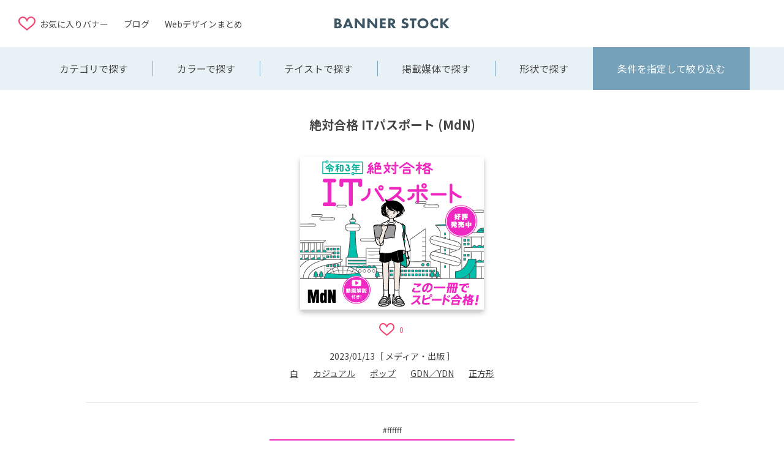

--- FILE ---
content_type: text/html; charset=UTF-8
request_url: https://banner-stock.com/post-230113-6/
body_size: 15685
content:
<!DOCTYPE html>
<html dir="ltr" lang="ja" prefix="og: https://ogp.me/ns#">
<head>
<!-- Google tag (gtag.js) -->
<script async src="https://www.googletagmanager.com/gtag/js?id=G-NBY067L7LV"></script>
<script>
  window.dataLayer = window.dataLayer || [];
  function gtag(){dataLayer.push(arguments);}
  gtag('js', new Date());

  gtag('config', 'G-NBY067L7LV');
</script>

<meta charset="UTF-8">
<meta name="viewport" content="width=device-width,initial-scale=1.0,minimum-scale=1.0,user-scalable=yes">
<meta name="format-detection" content="telephone=no, address=no, email=no">

		<!-- All in One SEO 4.8.8 - aioseo.com -->
	<meta name="description" content="のバナーデザインです。掲載数4,000件以上！バナーストックはデザインの参考になる高品質なバナーを集めたまとめサイトです。SNSバナー、キャンペーンバナー、サイト内バナーなど幅広いジャンルで掲載中です。" />
	<meta name="robots" content="max-image-preview:large" />
	<meta name="author" content="おかめ"/>
	<link rel="canonical" href="https://banner-stock.com/post-230113-6/" />
	<meta name="generator" content="All in One SEO (AIOSEO) 4.8.8" />
		<meta property="og:locale" content="ja_JP" />
		<meta property="og:site_name" content="バナーストック | 高品質で参考になるバナーのまとめサイト | 掲載数4,000件以上！バナーストックはデザインの参考になる高品質なバナーを集めたまとめサイトです。SNSバナー、キャンペーンバナー、サイト内バナーなど幅広いジャンルで掲載中です。" />
		<meta property="og:type" content="article" />
		<meta property="og:title" content="絶対合格 ITパスポート (MdN) | バナーストック | 高品質で参考になるバナーのまとめサイト" />
		<meta property="og:description" content="のバナーデザインです。掲載数4,000件以上！バナーストックはデザインの参考になる高品質なバナーを集めたまとめサイトです。SNSバナー、キャンペーンバナー、サイト内バナーなど幅広いジャンルで掲載中です。" />
		<meta property="og:url" content="https://banner-stock.com/post-230113-6/" />
		<meta property="article:published_time" content="2023-01-13T03:19:19+00:00" />
		<meta property="article:modified_time" content="2023-01-13T03:19:19+00:00" />
		<meta name="twitter:card" content="summary_large_image" />
		<meta name="twitter:title" content="絶対合格 ITパスポート (MdN) | バナーストック | 高品質で参考になるバナーのまとめサイト" />
		<meta name="twitter:description" content="のバナーデザインです。掲載数4,000件以上！バナーストックはデザインの参考になる高品質なバナーを集めたまとめサイトです。SNSバナー、キャンペーンバナー、サイト内バナーなど幅広いジャンルで掲載中です。" />
		<script type="application/ld+json" class="aioseo-schema">
			{"@context":"https:\/\/schema.org","@graph":[{"@type":"BlogPosting","@id":"https:\/\/banner-stock.com\/post-230113-6\/#blogposting","name":"\u7d76\u5bfe\u5408\u683c IT\u30d1\u30b9\u30dd\u30fc\u30c8 (MdN) | \u30d0\u30ca\u30fc\u30b9\u30c8\u30c3\u30af | \u9ad8\u54c1\u8cea\u3067\u53c2\u8003\u306b\u306a\u308b\u30d0\u30ca\u30fc\u306e\u307e\u3068\u3081\u30b5\u30a4\u30c8","headline":"\u7d76\u5bfe\u5408\u683c IT\u30d1\u30b9\u30dd\u30fc\u30c8 (MdN)","author":{"@id":"https:\/\/banner-stock.com\/author\/kamelab1988gmail-com\/#author"},"publisher":{"@id":"https:\/\/banner-stock.com\/#person"},"image":{"@type":"ImageObject","url":"https:\/\/banner-stock.com\/wp-content\/uploads\/2023\/01\/3782758567877769105.jpg","width":300,"height":250,"caption":"\u7d76\u5bfe\u5408\u683c IT\u30d1\u30b9\u30dd\u30fc\u30c8 (MdN)"},"datePublished":"2023-01-13T12:19:19+09:00","dateModified":"2023-01-13T12:19:19+09:00","inLanguage":"ja","mainEntityOfPage":{"@id":"https:\/\/banner-stock.com\/post-230113-6\/#webpage"},"isPartOf":{"@id":"https:\/\/banner-stock.com\/post-230113-6\/#webpage"},"articleSection":"\u30e1\u30c7\u30a3\u30a2\u30fb\u51fa\u7248, \u767d, \u30ab\u30b8\u30e5\u30a2\u30eb, \u30dd\u30c3\u30d7, \u6b63\u65b9\u5f62, GDN\uff0fYDN"},{"@type":"BreadcrumbList","@id":"https:\/\/banner-stock.com\/post-230113-6\/#breadcrumblist","itemListElement":[{"@type":"ListItem","@id":"https:\/\/banner-stock.com#listItem","position":1,"name":"\u5bb6","item":"https:\/\/banner-stock.com","nextItem":{"@type":"ListItem","@id":"https:\/\/banner-stock.com\/category\/media\/#listItem","name":"\u30e1\u30c7\u30a3\u30a2\u30fb\u51fa\u7248"}},{"@type":"ListItem","@id":"https:\/\/banner-stock.com\/category\/media\/#listItem","position":2,"name":"\u30e1\u30c7\u30a3\u30a2\u30fb\u51fa\u7248","item":"https:\/\/banner-stock.com\/category\/media\/","nextItem":{"@type":"ListItem","@id":"https:\/\/banner-stock.com\/post-230113-6\/#listItem","name":"\u7d76\u5bfe\u5408\u683c IT\u30d1\u30b9\u30dd\u30fc\u30c8 (MdN)"},"previousItem":{"@type":"ListItem","@id":"https:\/\/banner-stock.com#listItem","name":"\u5bb6"}},{"@type":"ListItem","@id":"https:\/\/banner-stock.com\/post-230113-6\/#listItem","position":3,"name":"\u7d76\u5bfe\u5408\u683c IT\u30d1\u30b9\u30dd\u30fc\u30c8 (MdN)","previousItem":{"@type":"ListItem","@id":"https:\/\/banner-stock.com\/category\/media\/#listItem","name":"\u30e1\u30c7\u30a3\u30a2\u30fb\u51fa\u7248"}}]},{"@type":"Person","@id":"https:\/\/banner-stock.com\/author\/kamelab1988gmail-com\/#author","url":"https:\/\/banner-stock.com\/author\/kamelab1988gmail-com\/","name":"\u304a\u304b\u3081","image":{"@type":"ImageObject","@id":"https:\/\/banner-stock.com\/post-230113-6\/#authorImage","url":"https:\/\/secure.gravatar.com\/avatar\/5cd4cce31e39d2b579ea159791fd47d20bdb5a68fbb713161f03752178bf7bee?s=96&d=mm&r=g","width":96,"height":96,"caption":"\u304a\u304b\u3081"}},{"@type":"WebPage","@id":"https:\/\/banner-stock.com\/post-230113-6\/#webpage","url":"https:\/\/banner-stock.com\/post-230113-6\/","name":"\u7d76\u5bfe\u5408\u683c IT\u30d1\u30b9\u30dd\u30fc\u30c8 (MdN) | \u30d0\u30ca\u30fc\u30b9\u30c8\u30c3\u30af | \u9ad8\u54c1\u8cea\u3067\u53c2\u8003\u306b\u306a\u308b\u30d0\u30ca\u30fc\u306e\u307e\u3068\u3081\u30b5\u30a4\u30c8","description":"\u306e\u30d0\u30ca\u30fc\u30c7\u30b6\u30a4\u30f3\u3067\u3059\u3002\u63b2\u8f09\u65704,000\u4ef6\u4ee5\u4e0a\uff01\u30d0\u30ca\u30fc\u30b9\u30c8\u30c3\u30af\u306f\u30c7\u30b6\u30a4\u30f3\u306e\u53c2\u8003\u306b\u306a\u308b\u9ad8\u54c1\u8cea\u306a\u30d0\u30ca\u30fc\u3092\u96c6\u3081\u305f\u307e\u3068\u3081\u30b5\u30a4\u30c8\u3067\u3059\u3002SNS\u30d0\u30ca\u30fc\u3001\u30ad\u30e3\u30f3\u30da\u30fc\u30f3\u30d0\u30ca\u30fc\u3001\u30b5\u30a4\u30c8\u5185\u30d0\u30ca\u30fc\u306a\u3069\u5e45\u5e83\u3044\u30b8\u30e3\u30f3\u30eb\u3067\u63b2\u8f09\u4e2d\u3067\u3059\u3002","inLanguage":"ja","isPartOf":{"@id":"https:\/\/banner-stock.com\/#website"},"breadcrumb":{"@id":"https:\/\/banner-stock.com\/post-230113-6\/#breadcrumblist"},"author":{"@id":"https:\/\/banner-stock.com\/author\/kamelab1988gmail-com\/#author"},"creator":{"@id":"https:\/\/banner-stock.com\/author\/kamelab1988gmail-com\/#author"},"image":{"@type":"ImageObject","url":"https:\/\/banner-stock.com\/wp-content\/uploads\/2023\/01\/3782758567877769105.jpg","@id":"https:\/\/banner-stock.com\/post-230113-6\/#mainImage","width":300,"height":250,"caption":"\u7d76\u5bfe\u5408\u683c IT\u30d1\u30b9\u30dd\u30fc\u30c8 (MdN)"},"primaryImageOfPage":{"@id":"https:\/\/banner-stock.com\/post-230113-6\/#mainImage"},"datePublished":"2023-01-13T12:19:19+09:00","dateModified":"2023-01-13T12:19:19+09:00"},{"@type":"WebSite","@id":"https:\/\/banner-stock.com\/#website","url":"https:\/\/banner-stock.com\/","name":"\u30d0\u30ca\u30fc\u30b9\u30c8\u30c3\u30af | \u9ad8\u54c1\u8cea\u3067\u53c2\u8003\u306b\u306a\u308b\u30d0\u30ca\u30fc\u306e\u307e\u3068\u3081\u30b5\u30a4\u30c8","description":"\u63b2\u8f09\u65704,000\u4ef6\u4ee5\u4e0a\uff01\u30d0\u30ca\u30fc\u30b9\u30c8\u30c3\u30af\u306f\u30c7\u30b6\u30a4\u30f3\u306e\u53c2\u8003\u306b\u306a\u308b\u9ad8\u54c1\u8cea\u306a\u30d0\u30ca\u30fc\u3092\u96c6\u3081\u305f\u307e\u3068\u3081\u30b5\u30a4\u30c8\u3067\u3059\u3002SNS\u30d0\u30ca\u30fc\u3001\u30ad\u30e3\u30f3\u30da\u30fc\u30f3\u30d0\u30ca\u30fc\u3001\u30b5\u30a4\u30c8\u5185\u30d0\u30ca\u30fc\u306a\u3069\u5e45\u5e83\u3044\u30b8\u30e3\u30f3\u30eb\u3067\u63b2\u8f09\u4e2d\u3067\u3059\u3002","inLanguage":"ja","publisher":{"@id":"https:\/\/banner-stock.com\/#person"}}]}
		</script>
		<!-- All in One SEO -->

<link rel='stylesheet' id='search-filter-plugin-styles-css' href='https://banner-stock.com/wp-content/plugins/search-filter-pro/public/assets/css/search-filter.min.css?ver=2.5.17' type='text/css' media='all' />
<link rel='stylesheet' id='tag-groups-css-frontend-structure-css' href='https://banner-stock.com/wp-content/plugins/tag-groups/assets/css/jquery-ui.structure.min.css?ver=2.1.0' type='text/css' media='all' />
<link rel='stylesheet' id='tag-groups-css-frontend-theme-css' href='https://banner-stock.com/wp-content/plugins/tag-groups/assets/css/delta/jquery-ui.theme.min.css?ver=2.1.0' type='text/css' media='all' />
<link rel='stylesheet' id='tag-groups-css-frontend-css' href='https://banner-stock.com/wp-content/plugins/tag-groups/assets/css/frontend.min.css?ver=2.1.0' type='text/css' media='all' />
<link rel='stylesheet' id='remodal-css' href='https://banner-stock.com/wp-content/themes/banner-stock-ver3/lib/remodal.css' type='text/css' media='all' />
<link rel='stylesheet' id='remodal-default-theme-css' href='https://banner-stock.com/wp-content/themes/banner-stock-ver3/lib/remodal-default-theme.css' type='text/css' media='all' />
<link rel='stylesheet' id='slick-css' href='https://banner-stock.com/wp-content/themes/banner-stock-ver3/lib/slick.css' type='text/css' media='all' />
<link rel='stylesheet' id='slick-theme-css' href='https://banner-stock.com/wp-content/themes/banner-stock-ver3/lib/slick-theme.css' type='text/css' media='all' />
<link rel='stylesheet' id='module-css' href='https://banner-stock.com/wp-content/themes/banner-stock-ver3/lib/module.css' type='text/css' media='all' />
<link rel='stylesheet' id='style-css' href='https://banner-stock.com/wp-content/themes/banner-stock-ver3/style.css?240217' type='text/css' media='all' />
<script type="text/javascript" src="https://banner-stock.com/wp-includes/js/jquery/jquery.min.js?ver=3.7.1" id="jquery-core-js"></script>
<script type="text/javascript" src="https://banner-stock.com/wp-includes/js/jquery/jquery-migrate.min.js?ver=3.4.1" id="jquery-migrate-js"></script>
<script type="text/javascript" id="search-filter-plugin-build-js-extra">
/* <![CDATA[ */
var SF_LDATA = {"ajax_url":"https://banner-stock.com/wp-admin/admin-ajax.php","home_url":"https://banner-stock.com/","extensions":[]};
//# sourceURL=search-filter-plugin-build-js-extra
/* ]]> */
</script>
<script type="text/javascript" src="https://banner-stock.com/wp-content/plugins/search-filter-pro/public/assets/js/search-filter-build.min.js?ver=2.5.17" id="search-filter-plugin-build-js"></script>
<script type="text/javascript" src="https://banner-stock.com/wp-content/plugins/search-filter-pro/public/assets/js/chosen.jquery.min.js?ver=2.5.17" id="search-filter-plugin-chosen-js"></script>
<script type="text/javascript" src="https://banner-stock.com/wp-content/plugins/tag-groups/assets/js/frontend.min.js?ver=2.1.0" id="tag-groups-js-frontend-js"></script>
<script type="text/javascript" id="favorites-js-extra">
/* <![CDATA[ */
var favorites_data = {"ajaxurl":"https://banner-stock.com/wp-admin/admin-ajax.php","nonce":"8b9738f3e1","favorite":"\u003Ci class=\"icon-fav\"\u003E\u003C/i\u003E","favorited":"\u003Ci class=\"icon-fav\"\u003E\u003C/i\u003E","includecount":"1","indicate_loading":"","loading_text":"Loading","loading_image":"","loading_image_active":"","loading_image_preload":"","cache_enabled":"1","button_options":{"button_type":"custom","custom_colors":false,"box_shadow":false,"include_count":true,"default":{"background_default":false,"border_default":false,"text_default":false,"icon_default":false,"count_default":false},"active":{"background_active":false,"border_active":false,"text_active":false,"icon_active":false,"count_active":false}},"authentication_modal_content":"\u003Cp\u003E\u304a\u6c17\u306b\u5165\u308a\u3092\u8ffd\u52a0\u3059\u308b\u306b\u306f\u30ed\u30b0\u30a4\u30f3\u3057\u3066\u304f\u3060\u3055\u3044\u3002\u003C/p\u003E\u003Cp\u003E\u003Ca href=\"#\" data-favorites-modal-close\u003E\u3053\u306e\u901a\u77e5\u3092\u975e\u8868\u793a\u306b\u3059\u308b\u003C/a\u003E\u003C/p\u003E","authentication_redirect":"","dev_mode":"1","logged_in":"","user_id":"0","authentication_redirect_url":"https://banner-stock.com/wp-login.php"};
//# sourceURL=favorites-js-extra
/* ]]> */
</script>
<script type="text/javascript" src="https://banner-stock.com/wp-content/plugins/favorites/assets/js/favorites.js?ver=2.3.6" id="favorites-js"></script>
<script type="text/javascript" src="https://banner-stock.com/wp-content/themes/banner-stock-ver3/lib/infinite-scroll.pkgd.min.js" id="infinite-scroll-js"></script>
<script type="text/javascript" src="https://banner-stock.com/wp-content/themes/banner-stock-ver3/lib/remodal.min.js" id="remodal-js"></script>
<script type="text/javascript" src="https://banner-stock.com/wp-content/themes/banner-stock-ver3/lib/slick.min.js" id="slick-js"></script>
<script type="text/javascript" src="https://banner-stock.com/wp-content/themes/banner-stock-ver3/style.js?240217" id="style-js"></script>
<script src="https://kit.fontawesome.com/e725b3dff3.js" crossorigin="anonymous"></script>

<!-- local setting -->
  
  <style id='wp-block-categories-inline-css' type='text/css'>
.wp-block-categories{box-sizing:border-box}.wp-block-categories.alignleft{margin-right:2em}.wp-block-categories.alignright{margin-left:2em}.wp-block-categories.wp-block-categories-dropdown.aligncenter{text-align:center}.wp-block-categories .wp-block-categories__label{display:block;width:100%}
/*# sourceURL=https://banner-stock.com/wp-includes/blocks/categories/style.min.css */
</style>
<style id='global-styles-inline-css' type='text/css'>
:root{--wp--preset--aspect-ratio--square: 1;--wp--preset--aspect-ratio--4-3: 4/3;--wp--preset--aspect-ratio--3-4: 3/4;--wp--preset--aspect-ratio--3-2: 3/2;--wp--preset--aspect-ratio--2-3: 2/3;--wp--preset--aspect-ratio--16-9: 16/9;--wp--preset--aspect-ratio--9-16: 9/16;--wp--preset--color--black: #000000;--wp--preset--color--cyan-bluish-gray: #abb8c3;--wp--preset--color--white: #ffffff;--wp--preset--color--pale-pink: #f78da7;--wp--preset--color--vivid-red: #cf2e2e;--wp--preset--color--luminous-vivid-orange: #ff6900;--wp--preset--color--luminous-vivid-amber: #fcb900;--wp--preset--color--light-green-cyan: #7bdcb5;--wp--preset--color--vivid-green-cyan: #00d084;--wp--preset--color--pale-cyan-blue: #8ed1fc;--wp--preset--color--vivid-cyan-blue: #0693e3;--wp--preset--color--vivid-purple: #9b51e0;--wp--preset--gradient--vivid-cyan-blue-to-vivid-purple: linear-gradient(135deg,rgb(6,147,227) 0%,rgb(155,81,224) 100%);--wp--preset--gradient--light-green-cyan-to-vivid-green-cyan: linear-gradient(135deg,rgb(122,220,180) 0%,rgb(0,208,130) 100%);--wp--preset--gradient--luminous-vivid-amber-to-luminous-vivid-orange: linear-gradient(135deg,rgb(252,185,0) 0%,rgb(255,105,0) 100%);--wp--preset--gradient--luminous-vivid-orange-to-vivid-red: linear-gradient(135deg,rgb(255,105,0) 0%,rgb(207,46,46) 100%);--wp--preset--gradient--very-light-gray-to-cyan-bluish-gray: linear-gradient(135deg,rgb(238,238,238) 0%,rgb(169,184,195) 100%);--wp--preset--gradient--cool-to-warm-spectrum: linear-gradient(135deg,rgb(74,234,220) 0%,rgb(151,120,209) 20%,rgb(207,42,186) 40%,rgb(238,44,130) 60%,rgb(251,105,98) 80%,rgb(254,248,76) 100%);--wp--preset--gradient--blush-light-purple: linear-gradient(135deg,rgb(255,206,236) 0%,rgb(152,150,240) 100%);--wp--preset--gradient--blush-bordeaux: linear-gradient(135deg,rgb(254,205,165) 0%,rgb(254,45,45) 50%,rgb(107,0,62) 100%);--wp--preset--gradient--luminous-dusk: linear-gradient(135deg,rgb(255,203,112) 0%,rgb(199,81,192) 50%,rgb(65,88,208) 100%);--wp--preset--gradient--pale-ocean: linear-gradient(135deg,rgb(255,245,203) 0%,rgb(182,227,212) 50%,rgb(51,167,181) 100%);--wp--preset--gradient--electric-grass: linear-gradient(135deg,rgb(202,248,128) 0%,rgb(113,206,126) 100%);--wp--preset--gradient--midnight: linear-gradient(135deg,rgb(2,3,129) 0%,rgb(40,116,252) 100%);--wp--preset--font-size--small: 13px;--wp--preset--font-size--medium: 20px;--wp--preset--font-size--large: 36px;--wp--preset--font-size--x-large: 42px;--wp--preset--spacing--20: 0.44rem;--wp--preset--spacing--30: 0.67rem;--wp--preset--spacing--40: 1rem;--wp--preset--spacing--50: 1.5rem;--wp--preset--spacing--60: 2.25rem;--wp--preset--spacing--70: 3.38rem;--wp--preset--spacing--80: 5.06rem;--wp--preset--shadow--natural: 6px 6px 9px rgba(0, 0, 0, 0.2);--wp--preset--shadow--deep: 12px 12px 50px rgba(0, 0, 0, 0.4);--wp--preset--shadow--sharp: 6px 6px 0px rgba(0, 0, 0, 0.2);--wp--preset--shadow--outlined: 6px 6px 0px -3px rgb(255, 255, 255), 6px 6px rgb(0, 0, 0);--wp--preset--shadow--crisp: 6px 6px 0px rgb(0, 0, 0);}:where(.is-layout-flex){gap: 0.5em;}:where(.is-layout-grid){gap: 0.5em;}body .is-layout-flex{display: flex;}.is-layout-flex{flex-wrap: wrap;align-items: center;}.is-layout-flex > :is(*, div){margin: 0;}body .is-layout-grid{display: grid;}.is-layout-grid > :is(*, div){margin: 0;}:where(.wp-block-columns.is-layout-flex){gap: 2em;}:where(.wp-block-columns.is-layout-grid){gap: 2em;}:where(.wp-block-post-template.is-layout-flex){gap: 1.25em;}:where(.wp-block-post-template.is-layout-grid){gap: 1.25em;}.has-black-color{color: var(--wp--preset--color--black) !important;}.has-cyan-bluish-gray-color{color: var(--wp--preset--color--cyan-bluish-gray) !important;}.has-white-color{color: var(--wp--preset--color--white) !important;}.has-pale-pink-color{color: var(--wp--preset--color--pale-pink) !important;}.has-vivid-red-color{color: var(--wp--preset--color--vivid-red) !important;}.has-luminous-vivid-orange-color{color: var(--wp--preset--color--luminous-vivid-orange) !important;}.has-luminous-vivid-amber-color{color: var(--wp--preset--color--luminous-vivid-amber) !important;}.has-light-green-cyan-color{color: var(--wp--preset--color--light-green-cyan) !important;}.has-vivid-green-cyan-color{color: var(--wp--preset--color--vivid-green-cyan) !important;}.has-pale-cyan-blue-color{color: var(--wp--preset--color--pale-cyan-blue) !important;}.has-vivid-cyan-blue-color{color: var(--wp--preset--color--vivid-cyan-blue) !important;}.has-vivid-purple-color{color: var(--wp--preset--color--vivid-purple) !important;}.has-black-background-color{background-color: var(--wp--preset--color--black) !important;}.has-cyan-bluish-gray-background-color{background-color: var(--wp--preset--color--cyan-bluish-gray) !important;}.has-white-background-color{background-color: var(--wp--preset--color--white) !important;}.has-pale-pink-background-color{background-color: var(--wp--preset--color--pale-pink) !important;}.has-vivid-red-background-color{background-color: var(--wp--preset--color--vivid-red) !important;}.has-luminous-vivid-orange-background-color{background-color: var(--wp--preset--color--luminous-vivid-orange) !important;}.has-luminous-vivid-amber-background-color{background-color: var(--wp--preset--color--luminous-vivid-amber) !important;}.has-light-green-cyan-background-color{background-color: var(--wp--preset--color--light-green-cyan) !important;}.has-vivid-green-cyan-background-color{background-color: var(--wp--preset--color--vivid-green-cyan) !important;}.has-pale-cyan-blue-background-color{background-color: var(--wp--preset--color--pale-cyan-blue) !important;}.has-vivid-cyan-blue-background-color{background-color: var(--wp--preset--color--vivid-cyan-blue) !important;}.has-vivid-purple-background-color{background-color: var(--wp--preset--color--vivid-purple) !important;}.has-black-border-color{border-color: var(--wp--preset--color--black) !important;}.has-cyan-bluish-gray-border-color{border-color: var(--wp--preset--color--cyan-bluish-gray) !important;}.has-white-border-color{border-color: var(--wp--preset--color--white) !important;}.has-pale-pink-border-color{border-color: var(--wp--preset--color--pale-pink) !important;}.has-vivid-red-border-color{border-color: var(--wp--preset--color--vivid-red) !important;}.has-luminous-vivid-orange-border-color{border-color: var(--wp--preset--color--luminous-vivid-orange) !important;}.has-luminous-vivid-amber-border-color{border-color: var(--wp--preset--color--luminous-vivid-amber) !important;}.has-light-green-cyan-border-color{border-color: var(--wp--preset--color--light-green-cyan) !important;}.has-vivid-green-cyan-border-color{border-color: var(--wp--preset--color--vivid-green-cyan) !important;}.has-pale-cyan-blue-border-color{border-color: var(--wp--preset--color--pale-cyan-blue) !important;}.has-vivid-cyan-blue-border-color{border-color: var(--wp--preset--color--vivid-cyan-blue) !important;}.has-vivid-purple-border-color{border-color: var(--wp--preset--color--vivid-purple) !important;}.has-vivid-cyan-blue-to-vivid-purple-gradient-background{background: var(--wp--preset--gradient--vivid-cyan-blue-to-vivid-purple) !important;}.has-light-green-cyan-to-vivid-green-cyan-gradient-background{background: var(--wp--preset--gradient--light-green-cyan-to-vivid-green-cyan) !important;}.has-luminous-vivid-amber-to-luminous-vivid-orange-gradient-background{background: var(--wp--preset--gradient--luminous-vivid-amber-to-luminous-vivid-orange) !important;}.has-luminous-vivid-orange-to-vivid-red-gradient-background{background: var(--wp--preset--gradient--luminous-vivid-orange-to-vivid-red) !important;}.has-very-light-gray-to-cyan-bluish-gray-gradient-background{background: var(--wp--preset--gradient--very-light-gray-to-cyan-bluish-gray) !important;}.has-cool-to-warm-spectrum-gradient-background{background: var(--wp--preset--gradient--cool-to-warm-spectrum) !important;}.has-blush-light-purple-gradient-background{background: var(--wp--preset--gradient--blush-light-purple) !important;}.has-blush-bordeaux-gradient-background{background: var(--wp--preset--gradient--blush-bordeaux) !important;}.has-luminous-dusk-gradient-background{background: var(--wp--preset--gradient--luminous-dusk) !important;}.has-pale-ocean-gradient-background{background: var(--wp--preset--gradient--pale-ocean) !important;}.has-electric-grass-gradient-background{background: var(--wp--preset--gradient--electric-grass) !important;}.has-midnight-gradient-background{background: var(--wp--preset--gradient--midnight) !important;}.has-small-font-size{font-size: var(--wp--preset--font-size--small) !important;}.has-medium-font-size{font-size: var(--wp--preset--font-size--medium) !important;}.has-large-font-size{font-size: var(--wp--preset--font-size--large) !important;}.has-x-large-font-size{font-size: var(--wp--preset--font-size--x-large) !important;}
/*# sourceURL=global-styles-inline-css */
</style>
</head>
  <body class="wp-singular post-template post-template-single post-template-single-php single single-post postid-8225 single-format-standard wp-theme-banner-stock-ver3 site-bs" itemscope itemtype="https://schema.org/WebPage">

<div id="wrap" class="wrap">

<header id="header" itemscope itemtype="https://schema.org/WPHeader">
  <div class="header-in" itemscope itemtype="https://schema.org/WebSite">
    <div class="head-add" itemscope itemtype="https://schema.org/WPAdBlock">

<script async src="https://pagead2.googlesyndication.com/pagead/js/adsbygoogle.js?client=ca-pub-2499631126532156"
     crossorigin="anonymous"></script>
<!-- 【運用中】ヘッダー（BS） -->
<ins class="adsbygoogle"
     style="display:inline-block;width:320px;height:50px"
     data-ad-client="ca-pub-2499631126532156"
     data-ad-slot="3420468085"></ins>
<script>
     (adsbygoogle = window.adsbygoogle || []).push({});
</script>

</div>

          <p class="head-logo">
        <a href="https://banner-stock.com" itemprop="url">
          <img src="https://banner-stock.com/wp-content/themes/banner-stock-ver3/images/head_logo_bs.svg" alt="バナーストック" itemprop="name about">
        </a>
      </p>
    
    <nav class="head-menu">
      <ul class="menu-in">
                  <li class="menu-fav"><a href="https://banner-stock.com/favorite">お気に入りバナー</a></li>
          <li class="list pc-only"><a href="https://banner-stock.com/blog">ブログ</a></li>
          <li class="list pc-only"><a href="https://banner-stock.com/wds" target="_blank">Webデザインまとめ</a></li>
              </ul>
    </nav>
  </div>
</header>

<div id="site-menu-sp">
  <div class="js-menu-btn btn-1">メニュー</div>
  <div class="js-menu-btn btn-2">条件を指定して絞り込む</div>
</div>

<nav id="site-menu" itemscope itemtype="https://schema.org/SiteNavigationElement">
  <div class="menu-list">

    <div class="menu-1">
      <p class="js-close-btn"><span></span><span></span></p>

              <a href="javascript:void(0);" class="js-dropdown">カテゴリで探す</a>
        <div class="panel js-dropdown-menu">
          <div class="panel-inner">
            <div class="clm clm4"><ul class="wp-block-categories-list wp-block-categories">	<li class="cat-item cat-item-63"><a href="https://banner-stock.com/category/transportation/">鉄道・バス・飛行機・船</a>
</li>
	<li class="cat-item cat-item-68"><a href="https://banner-stock.com/category/travel/">旅行・観光・宿泊</a>
</li>
	<li class="cat-item cat-item-65"><a href="https://banner-stock.com/category/electrical_items/">家電・カメラ・AV機器</a>
</li>
	<li class="cat-item cat-item-66"><a href="https://banner-stock.com/category/device/">パソコン・タブレット・スマホ</a>
</li>
	<li class="cat-item cat-item-69"><a href="https://banner-stock.com/category/internet/">ネット回線・通信</a>
</li>
	<li class="cat-item cat-item-70"><a href="https://banner-stock.com/category/it/">IT・情報サービス</a>
</li>
	<li class="cat-item cat-item-20"><a href="https://banner-stock.com/category/food/">食品・飲料</a>
</li>
	<li class="cat-item cat-item-67"><a href="https://banner-stock.com/category/daily_items/">日用品・生活用品</a>
</li>
	<li class="cat-item cat-item-18"><a href="https://banner-stock.com/category/beauty/">美容・コスメ</a>
</li>
	<li class="cat-item cat-item-14"><a href="https://banner-stock.com/category/fashion/">ファッション・アパレル</a>
</li>
	<li class="cat-item cat-item-10"><a href="https://banner-stock.com/category/vehicle/">自動車・バイク・自転車</a>
</li>
	<li class="cat-item cat-item-50"><a href="https://banner-stock.com/category/finance/">金融</a>
</li>
	<li class="cat-item cat-item-79"><a href="https://banner-stock.com/category/insurance/">保険</a>
</li>
	<li class="cat-item cat-item-9"><a href="https://banner-stock.com/category/estate/">住宅・不動産・住宅設備</a>
</li>
	<li class="cat-item cat-item-13"><a href="https://banner-stock.com/category/interior/">インテリア・雑貨</a>
</li>
	<li class="cat-item cat-item-12"><a href="https://banner-stock.com/category/sports/">スポーツ・レジャー</a>
</li>
	<li class="cat-item cat-item-71"><a href="https://banner-stock.com/category/tv/">エンタメ・芸能</a>
</li>
	<li class="cat-item cat-item-15"><a href="https://banner-stock.com/category/media/">メディア・出版</a>
</li>
	<li class="cat-item cat-item-80"><a href="https://banner-stock.com/category/hobby/">ゲーム・おもちゃ</a>
</li>
	<li class="cat-item cat-item-93"><a href="https://banner-stock.com/category/hospital/">病院・医療・健康</a>
</li>
	<li class="cat-item cat-item-17"><a href="https://banner-stock.com/category/education/">学校・教育</a>
</li>
	<li class="cat-item cat-item-16"><a href="https://banner-stock.com/category/shop/">商業施設・店舗</a>
</li>
	<li class="cat-item cat-item-52"><a href="https://banner-stock.com/category/event/">イベント・催事・セミナー</a>
</li>
	<li class="cat-item cat-item-54"><a href="https://banner-stock.com/category/infrastructure/">電気・水道・ガス</a>
</li>
	<li class="cat-item cat-item-78"><a href="https://banner-stock.com/category/technology/">科学・化学・テクノロジー</a>
</li>
	<li class="cat-item cat-item-96"><a href="https://banner-stock.com/category/animal/">生き物・ペット</a>
</li>
	<li class="cat-item cat-item-81"><a href="https://banner-stock.com/category/recruit/">採用・転職・人材</a>
</li>
	<li class="cat-item cat-item-37"><a href="https://banner-stock.com/category/others/">その他</a>
</li>
</ul></div>          </div>
        </div>

        <a href="javascript:void(0);" class="js-dropdown">カラーで探す</a>
        <div class="panel js-dropdown-menu">
          <div class="panel-inner">
            <div id="menu-color" class="tag-groups-tag-list" style="column-count:1; column-gap:0px"><div class="tag-groups-keep-together"><h3 class=" tag-groups-first-group">color</h3><div class="tag-groups-tag-list-tags"><span class="tag-groups-tag" style="font-size:12px"><a href="https://banner-stock.com/tag/black/"  title="(494)"  class="black"><span class="tag-groups-label" style="font-size:12px">黒</span></a></span> <span class="tag-groups-tag" style="font-size:12px"><a href="https://banner-stock.com/tag/gray/"  title="(332)"  class="gray"><span class="tag-groups-label" style="font-size:12px">グレー</span></a></span> <span class="tag-groups-tag" style="font-size:12px"><a href="https://banner-stock.com/tag/white/"  title="(1003)"  class="white"><span class="tag-groups-label" style="font-size:12px">白</span></a></span> <span class="tag-groups-tag" style="font-size:12px"><a href="https://banner-stock.com/tag/beige/"  title="(207)"  class="beige"><span class="tag-groups-label" style="font-size:12px">ベージュ</span></a></span> <span class="tag-groups-tag" style="font-size:12px"><a href="https://banner-stock.com/tag/brown/"  title="(193)"  class="brown"><span class="tag-groups-label" style="font-size:12px">茶</span></a></span> <span class="tag-groups-tag" style="font-size:12px"><a href="https://banner-stock.com/tag/blue/"  title="(1361)"  class="blue"><span class="tag-groups-label" style="font-size:12px">青</span></a></span> <span class="tag-groups-tag" style="font-size:12px"><a href="https://banner-stock.com/tag/green/"  title="(375)"  class="green"><span class="tag-groups-label" style="font-size:12px">緑</span></a></span> <span class="tag-groups-tag" style="font-size:12px"><a href="https://banner-stock.com/tag/yellow/"  title="(603)"  class="yellow"><span class="tag-groups-label" style="font-size:12px">黄</span></a></span> <span class="tag-groups-tag" style="font-size:12px"><a href="https://banner-stock.com/tag/orange/"  title="(211)"  class="orange"><span class="tag-groups-label" style="font-size:12px">オレンジ</span></a></span> <span class="tag-groups-tag" style="font-size:12px"><a href="https://banner-stock.com/tag/red/"  title="(593)"  class="red"><span class="tag-groups-label" style="font-size:12px">赤</span></a></span> <span class="tag-groups-tag" style="font-size:12px"><a href="https://banner-stock.com/tag/pink/"  title="(279)"  class="pink"><span class="tag-groups-label" style="font-size:12px">ピンク</span></a></span> <span class="tag-groups-tag" style="font-size:12px"><a href="https://banner-stock.com/tag/purple/"  title="(100)"  class="purple"><span class="tag-groups-label" style="font-size:12px">紫</span></a></span> <span class="tag-groups-tag" style="font-size:12px"><a href="https://banner-stock.com/tag/colorful/"  title="(122)"  class="colorful"><span class="tag-groups-label" style="font-size:12px">カラフル</span></a></span> </div></div>
</div>          </div>
        </div>

        <a href="javascript:void(0);" class="js-dropdown">テイストで探す</a>
        <div class="panel js-dropdown-menu">
          <div class="panel-inner">
            <div id="tag-groups-tag-list-6970fe3275cd9" class="tag-groups-tag-list" style="column-count:1; column-gap:0px"><div class="tag-groups-keep-together"><h3 class=" tag-groups-first-group">taste</h3><div class="tag-groups-tag-list-tags"><span class="tag-groups-tag" style="font-size:12px"><a href="https://banner-stock.com/tag/stylish/"  title="(268)"  class="stylish"><span class="tag-groups-label" style="font-size:12px">おしゃれ・スタイリッシュ</span></a></span> <span class="tag-groups-tag" style="font-size:12px"><a href="https://banner-stock.com/tag/casual/"  title="(748)"  class="casual"><span class="tag-groups-label" style="font-size:12px">カジュアル</span></a></span> <span class="tag-groups-tag" style="font-size:12px"><a href="https://banner-stock.com/tag/cute/"  title="(144)"  class="cute"><span class="tag-groups-label" style="font-size:12px">かわいい</span></a></span> <span class="tag-groups-tag" style="font-size:12px"><a href="https://banner-stock.com/tag/cool/"  title="(620)"  class="cool"><span class="tag-groups-label" style="font-size:12px">クール・かっこいい</span></a></span> <span class="tag-groups-tag" style="font-size:12px"><a href="https://banner-stock.com/tag/luxury/"  title="(186)"  class="luxury"><span class="tag-groups-label" style="font-size:12px">高級感</span></a></span> <span class="tag-groups-tag" style="font-size:12px"><a href="https://banner-stock.com/tag/fresh/"  title="(338)"  class="fresh"><span class="tag-groups-label" style="font-size:12px">爽やか・清涼感</span></a></span> <span class="tag-groups-tag" style="font-size:12px"><a href="https://banner-stock.com/tag/speedy/"  title="(147)"  class="speedy"><span class="tag-groups-label" style="font-size:12px">スピード感・躍動感</span></a></span> <span class="tag-groups-tag" style="font-size:12px"><a href="https://banner-stock.com/tag/elegant/"  title="(464)"  class="elegant"><span class="tag-groups-label" style="font-size:12px">上品・落ち着き</span></a></span> <span class="tag-groups-tag" style="font-size:12px"><a href="https://banner-stock.com/tag/simple/"  title="(580)"  class="simple"><span class="tag-groups-label" style="font-size:12px">シンプル</span></a></span> <span class="tag-groups-tag" style="font-size:12px"><a href="https://banner-stock.com/tag/trust/"  title="(288)"  class="trust"><span class="tag-groups-label" style="font-size:12px">信頼感</span></a></span> <span class="tag-groups-tag" style="font-size:12px"><a href="https://banner-stock.com/tag/clean/"  title="(183)"  class="clean"><span class="tag-groups-label" style="font-size:12px">透明感・清潔感</span></a></span> <span class="tag-groups-tag" style="font-size:12px"><a href="https://banner-stock.com/tag/natural/"  title="(87)"  class="natural"><span class="tag-groups-label" style="font-size:12px">ナチュラル・優しい</span></a></span> <span class="tag-groups-tag" style="font-size:12px"><a href="https://banner-stock.com/tag/lively/"  title="(820)"  class="lively"><span class="tag-groups-label" style="font-size:12px">にぎやか</span></a></span> <span class="tag-groups-tag" style="font-size:12px"><a href="https://banner-stock.com/tag/powerful/"  title="(537)"  class="powerful"><span class="tag-groups-label" style="font-size:12px">勢い・インパクト</span></a></span> <span class="tag-groups-tag" style="font-size:12px"><a href="https://banner-stock.com/tag/gorgeous/"  title="(227)"  class="gorgeous"><span class="tag-groups-label" style="font-size:12px">華やか</span></a></span> <span class="tag-groups-tag" style="font-size:12px"><a href="https://banner-stock.com/tag/pop/"  title="(545)"  class="pop"><span class="tag-groups-label" style="font-size:12px">ポップ</span></a></span> <span class="tag-groups-tag" style="font-size:12px"><a href="https://banner-stock.com/tag/retro/"  title="(81)"  class="retro"><span class="tag-groups-label" style="font-size:12px">レトロ・古風</span></a></span> <span class="tag-groups-tag" style="font-size:12px"><a href="https://banner-stock.com/tag/japanese_style/"  title="(134)"  class="japanese_style"><span class="tag-groups-label" style="font-size:12px">和風</span></a></span> <span class="tag-groups-tag" style="font-size:12px"><a href="https://banner-stock.com/tag/ethnic/"  title="(5)"  class="ethnic"><span class="tag-groups-label" style="font-size:12px">エスニック</span></a></span> <span class="tag-groups-tag" style="font-size:12px"><a href="https://banner-stock.com/tag/orthodox/"  title="(33)"  class="orthodox"><span class="tag-groups-label" style="font-size:12px">オーソドックス</span></a></span> </div></div>
</div>          </div>
        </div>

        <a href="javascript:void(0);" class="js-dropdown">掲載媒体で探す</a>
        <div class="panel js-dropdown-menu">
          <div class="panel-inner">
            <div class="clm clm4"><p class="search-widget-title">掲載媒体で探す</p>			<ul>
				<li class="cat-item cat-item-88"><a href="https://banner-stock.com/group_type/advertisement/">GDN／YDN</a>
</li>
	<li class="cat-item cat-item-89"><a href="https://banner-stock.com/group_type/twitter/">X(旧Twitter)</a>
</li>
	<li class="cat-item cat-item-104"><a href="https://banner-stock.com/group_type/instagram/">Instagram</a>
</li>
	<li class="cat-item cat-item-120"><a href="https://banner-stock.com/group_type/website/">Webサイト</a>
</li>
	<li class="cat-item cat-item-106"><a href="https://banner-stock.com/group_type/youtube/">YouTube</a>
</li>
	<li class="cat-item cat-item-92"><a href="https://banner-stock.com/group_type/mail/">メールマガジン</a>
</li>
			</ul>
			</div>          </div>
        </div>

        <a href="javascript:void(0);" class="js-dropdown">形状で探す</a>
        <div class="panel js-dropdown-menu">
          <div class="panel-inner">
            <div class="clm clm4"><p class="search-widget-title">形状で探す</p>			<ul>
				<li class="cat-item cat-item-85"><a href="https://banner-stock.com/group_shape/square/">正方形</a>
</li>
	<li class="cat-item cat-item-86"><a href="https://banner-stock.com/group_shape/horizontal/">横長</a>
</li>
	<li class="cat-item cat-item-87"><a href="https://banner-stock.com/group_shape/vertical/">縦長</a>
</li>
			</ul>
			</div>          </div>
        </div>

        <ul class="sub-menu sp-only">
          <li class="menu-fav"><a href="https://banner-stock.com/favorite">お気に入りバナー</a></li>
          <li class="list"><a href="https://banner-stock.com/blog">ブログ</a></li>
          <li class="list"><a href="https://banner-stock.com/wds" target="_blank">Webデザインまとめ</a></li>
        </ul>
          </div>

    <div class="menu-2">
      <p class="js-close-btn"><span></span><span></span></p>
      <a href="javascript:void(0);" class="js-dropdown js-search">条件を指定して絞り込む</a>
      <div class="panel js-dropdown-menu">
        <div class="panel-inner">
          <div class="search-filter">
                      <form data-sf-form-id='2056' data-is-rtl='0' data-maintain-state='' data-results-url='https://banner-stock.com/?sfid=2056' data-ajax-form-url='https://banner-stock.com/?sfid=2056&amp;sf_action=get_data&amp;sf_data=form' data-display-result-method='archive' data-use-history-api='1' data-template-loaded='0' data-lang-code='ja' data-ajax='0' data-init-paged='1' data-auto-update='' action='https://banner-stock.com/?sfid=2056' method='post' class='searchandfilter' id='search-filter-form-2056' autocomplete='off' data-instance-count='1'><ul><li class="sf-field-submit" data-sf-field-name="submit" data-sf-field-type="submit" data-sf-field-input-type=""><input type="submit" name="_sf_submit" value="絞り込む"></li><li class="sf-field-search" data-sf-field-name="search" data-sf-field-type="search" data-sf-field-input-type=""><h4>キーワード</h4>		<label>
				   <input placeholder="" name="_sf_search[]" class="sf-input-text" type="text" value="" title=""></label>		</li><li class="sf-field-category" data-sf-field-name="_sft_category" data-sf-field-type="category" data-sf-field-input-type="radio"><h4>カテゴリ</h4>		<ul class="">
					  <li class="sf-level-0 sf-item-0 sf-option-active" data-sf-count="0" data-sf-depth="0"><input  class="sf-input-radio" type="radio" value="" name="_sft_category[]" checked="checked" id="sf-input-36fd8f6d0b4ed0f0d4ca77ae19c8bbcb"><label class="sf-label-radio" for="sf-input-36fd8f6d0b4ed0f0d4ca77ae19c8bbcb">すべて</label></li><li class="sf-level-0 sf-item-63" data-sf-count="175" data-sf-depth="0"><input  class="sf-input-radio" type="radio" value="transportation" name="_sft_category[]" id="sf-input-42ee696b25b29b4285407b3c2b5ee150"><label class="sf-label-radio" for="sf-input-42ee696b25b29b4285407b3c2b5ee150">鉄道・バス・飛行機・船<span class="sf-count">(175)</span></label></li><li class="sf-level-0 sf-item-68" data-sf-count="90" data-sf-depth="0"><input  class="sf-input-radio" type="radio" value="travel" name="_sft_category[]" id="sf-input-e1985cfef06b8f8f49bf3276dddba3a9"><label class="sf-label-radio" for="sf-input-e1985cfef06b8f8f49bf3276dddba3a9">旅行・観光・宿泊<span class="sf-count">(90)</span></label></li><li class="sf-level-0 sf-item-65" data-sf-count="100" data-sf-depth="0"><input  class="sf-input-radio" type="radio" value="electrical_items" name="_sft_category[]" id="sf-input-d0699838ee855eaf7989f55ef88416b1"><label class="sf-label-radio" for="sf-input-d0699838ee855eaf7989f55ef88416b1">家電・カメラ・AV機器<span class="sf-count">(100)</span></label></li><li class="sf-level-0 sf-item-66" data-sf-count="67" data-sf-depth="0"><input  class="sf-input-radio" type="radio" value="device" name="_sft_category[]" id="sf-input-d8bdd8002ab2a3836b8d1769b5c4f3c2"><label class="sf-label-radio" for="sf-input-d8bdd8002ab2a3836b8d1769b5c4f3c2">パソコン・タブレット・スマホ<span class="sf-count">(67)</span></label></li><li class="sf-level-0 sf-item-69" data-sf-count="243" data-sf-depth="0"><input  class="sf-input-radio" type="radio" value="internet" name="_sft_category[]" id="sf-input-7c33ce39b01177f45907e5863e9c7dc8"><label class="sf-label-radio" for="sf-input-7c33ce39b01177f45907e5863e9c7dc8">ネット回線・通信<span class="sf-count">(243)</span></label></li><li class="sf-level-0 sf-item-70" data-sf-count="110" data-sf-depth="0"><input  class="sf-input-radio" type="radio" value="it" name="_sft_category[]" id="sf-input-25c40228e722051fb7767dc67509eb8f"><label class="sf-label-radio" for="sf-input-25c40228e722051fb7767dc67509eb8f">IT・情報サービス<span class="sf-count">(110)</span></label></li><li class="sf-level-0 sf-item-20" data-sf-count="676" data-sf-depth="0"><input  class="sf-input-radio" type="radio" value="food" name="_sft_category[]" id="sf-input-d1c92a609df28d7dc0f12e7dbdbc3b7b"><label class="sf-label-radio" for="sf-input-d1c92a609df28d7dc0f12e7dbdbc3b7b">食品・飲料<span class="sf-count">(676)</span></label></li><li class="sf-level-0 sf-item-67" data-sf-count="47" data-sf-depth="0"><input  class="sf-input-radio" type="radio" value="daily_items" name="_sft_category[]" id="sf-input-99a8e8588e4bdb0e7be892fde1ba9064"><label class="sf-label-radio" for="sf-input-99a8e8588e4bdb0e7be892fde1ba9064">日用品・生活用品<span class="sf-count">(47)</span></label></li><li class="sf-level-0 sf-item-18" data-sf-count="303" data-sf-depth="0"><input  class="sf-input-radio" type="radio" value="beauty" name="_sft_category[]" id="sf-input-94cff818bcec88aa87de022a5fc56ba8"><label class="sf-label-radio" for="sf-input-94cff818bcec88aa87de022a5fc56ba8">美容・コスメ<span class="sf-count">(303)</span></label></li><li class="sf-level-0 sf-item-14" data-sf-count="122" data-sf-depth="0"><input  class="sf-input-radio" type="radio" value="fashion" name="_sft_category[]" id="sf-input-06f3af830d15873925bbaee74e6d1e5a"><label class="sf-label-radio" for="sf-input-06f3af830d15873925bbaee74e6d1e5a">ファッション・アパレル<span class="sf-count">(122)</span></label></li><li class="sf-level-0 sf-item-10" data-sf-count="239" data-sf-depth="0"><input  class="sf-input-radio" type="radio" value="vehicle" name="_sft_category[]" id="sf-input-fddba889ce2ccd71699857dc3db7f278"><label class="sf-label-radio" for="sf-input-fddba889ce2ccd71699857dc3db7f278">自動車・バイク・自転車<span class="sf-count">(239)</span></label></li><li class="sf-level-0 sf-item-50" data-sf-count="271" data-sf-depth="0"><input  class="sf-input-radio" type="radio" value="finance" name="_sft_category[]" id="sf-input-f42036a801b1ac89e081f55608970600"><label class="sf-label-radio" for="sf-input-f42036a801b1ac89e081f55608970600">金融<span class="sf-count">(271)</span></label></li><li class="sf-level-0 sf-item-79" data-sf-count="107" data-sf-depth="0"><input  class="sf-input-radio" type="radio" value="insurance" name="_sft_category[]" id="sf-input-c4be29d80ee07089e2796517fb2053ec"><label class="sf-label-radio" for="sf-input-c4be29d80ee07089e2796517fb2053ec">保険<span class="sf-count">(107)</span></label></li><li class="sf-level-0 sf-item-9" data-sf-count="231" data-sf-depth="0"><input  class="sf-input-radio" type="radio" value="estate" name="_sft_category[]" id="sf-input-007b1551a4c02a18906af288d13c7d44"><label class="sf-label-radio" for="sf-input-007b1551a4c02a18906af288d13c7d44">住宅・不動産・住宅設備<span class="sf-count">(231)</span></label></li><li class="sf-level-0 sf-item-13" data-sf-count="36" data-sf-depth="0"><input  class="sf-input-radio" type="radio" value="interior" name="_sft_category[]" id="sf-input-539f52c724f16bc7d656f920742e0a6f"><label class="sf-label-radio" for="sf-input-539f52c724f16bc7d656f920742e0a6f">インテリア・雑貨<span class="sf-count">(36)</span></label></li><li class="sf-level-0 sf-item-12" data-sf-count="251" data-sf-depth="0"><input  class="sf-input-radio" type="radio" value="sports" name="_sft_category[]" id="sf-input-0220c89080c22f8002ba7f23ac8671ff"><label class="sf-label-radio" for="sf-input-0220c89080c22f8002ba7f23ac8671ff">スポーツ・レジャー<span class="sf-count">(251)</span></label></li><li class="sf-level-0 sf-item-71" data-sf-count="48" data-sf-depth="0"><input  class="sf-input-radio" type="radio" value="tv" name="_sft_category[]" id="sf-input-17d48130a79185d9ce9e9cac71f68ad6"><label class="sf-label-radio" for="sf-input-17d48130a79185d9ce9e9cac71f68ad6">エンタメ・芸能<span class="sf-count">(48)</span></label></li><li class="sf-level-0 sf-item-15" data-sf-count="62" data-sf-depth="0"><input  class="sf-input-radio" type="radio" value="media" name="_sft_category[]" id="sf-input-4b3fdd4b855de228e6d8ae955f0e7c06"><label class="sf-label-radio" for="sf-input-4b3fdd4b855de228e6d8ae955f0e7c06">メディア・出版<span class="sf-count">(62)</span></label></li><li class="sf-level-0 sf-item-80" data-sf-count="49" data-sf-depth="0"><input  class="sf-input-radio" type="radio" value="hobby" name="_sft_category[]" id="sf-input-ba5411c25d85f4dbbebfb5d440b6bf4b"><label class="sf-label-radio" for="sf-input-ba5411c25d85f4dbbebfb5d440b6bf4b">ゲーム・おもちゃ<span class="sf-count">(49)</span></label></li><li class="sf-level-0 sf-item-93" data-sf-count="93" data-sf-depth="0"><input  class="sf-input-radio" type="radio" value="hospital" name="_sft_category[]" id="sf-input-117847c393102cb06682d75fde06bcc8"><label class="sf-label-radio" for="sf-input-117847c393102cb06682d75fde06bcc8">病院・医療・健康<span class="sf-count">(93)</span></label></li><li class="sf-level-0 sf-item-17" data-sf-count="38" data-sf-depth="0"><input  class="sf-input-radio" type="radio" value="education" name="_sft_category[]" id="sf-input-dafcf0fe9c409270c92d2cf81fe38c82"><label class="sf-label-radio" for="sf-input-dafcf0fe9c409270c92d2cf81fe38c82">学校・教育<span class="sf-count">(38)</span></label></li><li class="sf-level-0 sf-item-16" data-sf-count="136" data-sf-depth="0"><input  class="sf-input-radio" type="radio" value="shop" name="_sft_category[]" id="sf-input-d4e467a2ac34919643cef19e25648d2b"><label class="sf-label-radio" for="sf-input-d4e467a2ac34919643cef19e25648d2b">商業施設・店舗<span class="sf-count">(136)</span></label></li><li class="sf-level-0 sf-item-52" data-sf-count="174" data-sf-depth="0"><input  class="sf-input-radio" type="radio" value="event" name="_sft_category[]" id="sf-input-e02b33cc977724d14ecd254d798c534a"><label class="sf-label-radio" for="sf-input-e02b33cc977724d14ecd254d798c534a">イベント・催事・セミナー<span class="sf-count">(174)</span></label></li><li class="sf-level-0 sf-item-54" data-sf-count="11" data-sf-depth="0"><input  class="sf-input-radio" type="radio" value="infrastructure" name="_sft_category[]" id="sf-input-9aa020e6253a036287b5207b3955bc08"><label class="sf-label-radio" for="sf-input-9aa020e6253a036287b5207b3955bc08">電気・水道・ガス<span class="sf-count">(11)</span></label></li><li class="sf-level-0 sf-item-78" data-sf-count="51" data-sf-depth="0"><input  class="sf-input-radio" type="radio" value="technology" name="_sft_category[]" id="sf-input-36d96f183201a20c3e3863b38b1d37ad"><label class="sf-label-radio" for="sf-input-36d96f183201a20c3e3863b38b1d37ad">科学・化学・テクノロジー<span class="sf-count">(51)</span></label></li><li class="sf-level-0 sf-item-96" data-sf-count="16" data-sf-depth="0"><input  class="sf-input-radio" type="radio" value="animal" name="_sft_category[]" id="sf-input-391dd330ff7fa8036355909fce3a7db9"><label class="sf-label-radio" for="sf-input-391dd330ff7fa8036355909fce3a7db9">生き物・ペット<span class="sf-count">(16)</span></label></li><li class="sf-level-0 sf-item-81" data-sf-count="162" data-sf-depth="0"><input  class="sf-input-radio" type="radio" value="recruit" name="_sft_category[]" id="sf-input-ce6f405b8e9718c0b9bd246713888990"><label class="sf-label-radio" for="sf-input-ce6f405b8e9718c0b9bd246713888990">採用・転職・人材<span class="sf-count">(162)</span></label></li><li class="sf-level-0 sf-item-37" data-sf-count="187" data-sf-depth="0"><input  class="sf-input-radio" type="radio" value="others" name="_sft_category[]" id="sf-input-a84e4634bb6a7dcbff8228e55a1087bd"><label class="sf-label-radio" for="sf-input-a84e4634bb6a7dcbff8228e55a1087bd">その他<span class="sf-count">(187)</span></label></li>		</ul>
		</li><li class="sf-field-tag" data-sf-field-name="_sft_post_tag" data-sf-field-type="tag" data-sf-field-input-type="checkbox"><h4>カラー・テイスト</h4>		<ul data-operator="or" class="">
					  <li class="sf-level-0 sf-item-3" data-sf-count="494" data-sf-depth="0"><input  class="sf-input-checkbox" type="checkbox" value="black" name="_sft_post_tag[]" id="sf-input-42b4249abb9095c0591134c422997213"><label class="sf-label-checkbox" for="sf-input-42b4249abb9095c0591134c422997213">黒<span class="sf-count">(494)</span></label></li><li class="sf-level-0 sf-item-21" data-sf-count="332" data-sf-depth="0"><input  class="sf-input-checkbox" type="checkbox" value="gray" name="_sft_post_tag[]" id="sf-input-45e26b8fa2b8eac30779d56a0d974f7e"><label class="sf-label-checkbox" for="sf-input-45e26b8fa2b8eac30779d56a0d974f7e">グレー<span class="sf-count">(332)</span></label></li><li class="sf-level-0 sf-item-22" data-sf-count="1003" data-sf-depth="0"><input  class="sf-input-checkbox" type="checkbox" value="white" name="_sft_post_tag[]" id="sf-input-c5cf34220d01cd5317816322acaa3aec"><label class="sf-label-checkbox" for="sf-input-c5cf34220d01cd5317816322acaa3aec">白<span class="sf-count">(1,003)</span></label></li><li class="sf-level-0 sf-item-23" data-sf-count="207" data-sf-depth="0"><input  class="sf-input-checkbox" type="checkbox" value="beige" name="_sft_post_tag[]" id="sf-input-490784dd667c937ababc7d96a48aa1b5"><label class="sf-label-checkbox" for="sf-input-490784dd667c937ababc7d96a48aa1b5">ベージュ<span class="sf-count">(207)</span></label></li><li class="sf-level-0 sf-item-28" data-sf-count="193" data-sf-depth="0"><input  class="sf-input-checkbox" type="checkbox" value="brown" name="_sft_post_tag[]" id="sf-input-2f95d3f6f5324f642211f9eb229ae0d5"><label class="sf-label-checkbox" for="sf-input-2f95d3f6f5324f642211f9eb229ae0d5">茶<span class="sf-count">(193)</span></label></li><li class="sf-level-0 sf-item-24" data-sf-count="1361" data-sf-depth="0"><input  class="sf-input-checkbox" type="checkbox" value="blue" name="_sft_post_tag[]" id="sf-input-0ccff45d586c1adcea37c7db0d43a78d"><label class="sf-label-checkbox" for="sf-input-0ccff45d586c1adcea37c7db0d43a78d">青<span class="sf-count">(1,361)</span></label></li><li class="sf-level-0 sf-item-27" data-sf-count="375" data-sf-depth="0"><input  class="sf-input-checkbox" type="checkbox" value="green" name="_sft_post_tag[]" id="sf-input-6effdd1c9c2cc7ef2e29a93679089935"><label class="sf-label-checkbox" for="sf-input-6effdd1c9c2cc7ef2e29a93679089935">緑<span class="sf-count">(375)</span></label></li><li class="sf-level-0 sf-item-26" data-sf-count="603" data-sf-depth="0"><input  class="sf-input-checkbox" type="checkbox" value="yellow" name="_sft_post_tag[]" id="sf-input-240f229e8001f0a36ea5c75a57b50090"><label class="sf-label-checkbox" for="sf-input-240f229e8001f0a36ea5c75a57b50090">黄<span class="sf-count">(603)</span></label></li><li class="sf-level-0 sf-item-38" data-sf-count="211" data-sf-depth="0"><input  class="sf-input-checkbox" type="checkbox" value="orange" name="_sft_post_tag[]" id="sf-input-cf6262df9a001e8f877d822197ea2872"><label class="sf-label-checkbox" for="sf-input-cf6262df9a001e8f877d822197ea2872">オレンジ<span class="sf-count">(211)</span></label></li><li class="sf-level-0 sf-item-25" data-sf-count="593" data-sf-depth="0"><input  class="sf-input-checkbox" type="checkbox" value="red" name="_sft_post_tag[]" id="sf-input-43456ee012e8ac6e802eaac6e08a5c20"><label class="sf-label-checkbox" for="sf-input-43456ee012e8ac6e802eaac6e08a5c20">赤<span class="sf-count">(593)</span></label></li><li class="sf-level-0 sf-item-40" data-sf-count="279" data-sf-depth="0"><input  class="sf-input-checkbox" type="checkbox" value="pink" name="_sft_post_tag[]" id="sf-input-2db1c4a775570ceeea67310e928876b6"><label class="sf-label-checkbox" for="sf-input-2db1c4a775570ceeea67310e928876b6">ピンク<span class="sf-count">(279)</span></label></li><li class="sf-level-0 sf-item-39" data-sf-count="100" data-sf-depth="0"><input  class="sf-input-checkbox" type="checkbox" value="purple" name="_sft_post_tag[]" id="sf-input-4134b781ecaed0f87351732cebcdc712"><label class="sf-label-checkbox" for="sf-input-4134b781ecaed0f87351732cebcdc712">紫<span class="sf-count">(100)</span></label></li><li class="sf-level-0 sf-item-41" data-sf-count="122" data-sf-depth="0"><input  class="sf-input-checkbox" type="checkbox" value="colorful" name="_sft_post_tag[]" id="sf-input-943b15bd8a2821fd555c663ac2b87571"><label class="sf-label-checkbox" for="sf-input-943b15bd8a2821fd555c663ac2b87571">カラフル<span class="sf-count">(122)</span></label></li><li class="sf-level-0 sf-item-31" data-sf-count="268" data-sf-depth="0"><input  class="sf-input-checkbox" type="checkbox" value="stylish" name="_sft_post_tag[]" id="sf-input-c9cbab1ef3475fb671a870c499ccfe89"><label class="sf-label-checkbox" for="sf-input-c9cbab1ef3475fb671a870c499ccfe89">おしゃれ・スタイリッシュ<span class="sf-count">(268)</span></label></li><li class="sf-level-0 sf-item-35" data-sf-count="748" data-sf-depth="0"><input  class="sf-input-checkbox" type="checkbox" value="casual" name="_sft_post_tag[]" id="sf-input-4f0eb9208c150ea7f1a1b258ce508f21"><label class="sf-label-checkbox" for="sf-input-4f0eb9208c150ea7f1a1b258ce508f21">カジュアル<span class="sf-count">(748)</span></label></li><li class="sf-level-0 sf-item-29" data-sf-count="144" data-sf-depth="0"><input  class="sf-input-checkbox" type="checkbox" value="cute" name="_sft_post_tag[]" id="sf-input-2d33ef68a175718dda9065615dd086ca"><label class="sf-label-checkbox" for="sf-input-2d33ef68a175718dda9065615dd086ca">かわいい<span class="sf-count">(144)</span></label></li><li class="sf-level-0 sf-item-30" data-sf-count="620" data-sf-depth="0"><input  class="sf-input-checkbox" type="checkbox" value="cool" name="_sft_post_tag[]" id="sf-input-e18399172a6734721980014db186bf13"><label class="sf-label-checkbox" for="sf-input-e18399172a6734721980014db186bf13">クール・かっこいい<span class="sf-count">(620)</span></label></li><li class="sf-level-0 sf-item-5" data-sf-count="186" data-sf-depth="0"><input  class="sf-input-checkbox" type="checkbox" value="luxury" name="_sft_post_tag[]" id="sf-input-b988072d1e172431a5dcde49abd4ac78"><label class="sf-label-checkbox" for="sf-input-b988072d1e172431a5dcde49abd4ac78">高級感<span class="sf-count">(186)</span></label></li><li class="sf-level-0 sf-item-48" data-sf-count="338" data-sf-depth="0"><input  class="sf-input-checkbox" type="checkbox" value="fresh" name="_sft_post_tag[]" id="sf-input-4e9d461b8953cc12f7d694dc5d77db01"><label class="sf-label-checkbox" for="sf-input-4e9d461b8953cc12f7d694dc5d77db01">爽やか・清涼感<span class="sf-count">(338)</span></label></li><li class="sf-level-0 sf-item-36" data-sf-count="147" data-sf-depth="0"><input  class="sf-input-checkbox" type="checkbox" value="speedy" name="_sft_post_tag[]" id="sf-input-1c3f31404679ebc36b75d2052654dc83"><label class="sf-label-checkbox" for="sf-input-1c3f31404679ebc36b75d2052654dc83">スピード感・躍動感<span class="sf-count">(147)</span></label></li><li class="sf-level-0 sf-item-43" data-sf-count="464" data-sf-depth="0"><input  class="sf-input-checkbox" type="checkbox" value="elegant" name="_sft_post_tag[]" id="sf-input-e796b9e49978d14456b280de9f024614"><label class="sf-label-checkbox" for="sf-input-e796b9e49978d14456b280de9f024614">上品・落ち着き<span class="sf-count">(464)</span></label></li><li class="sf-level-0 sf-item-4" data-sf-count="580" data-sf-depth="0"><input  class="sf-input-checkbox" type="checkbox" value="simple" name="_sft_post_tag[]" id="sf-input-0ffd8b8c5003922fd53c50a9b13eaf5f"><label class="sf-label-checkbox" for="sf-input-0ffd8b8c5003922fd53c50a9b13eaf5f">シンプル<span class="sf-count">(580)</span></label></li><li class="sf-level-0 sf-item-44" data-sf-count="288" data-sf-depth="0"><input  class="sf-input-checkbox" type="checkbox" value="trust" name="_sft_post_tag[]" id="sf-input-885d3e006c419db8d630395ec1545092"><label class="sf-label-checkbox" for="sf-input-885d3e006c419db8d630395ec1545092">信頼感<span class="sf-count">(288)</span></label></li><li class="sf-level-0 sf-item-46" data-sf-count="183" data-sf-depth="0"><input  class="sf-input-checkbox" type="checkbox" value="clean" name="_sft_post_tag[]" id="sf-input-11dc97da4326f0e934e42b816f0872ce"><label class="sf-label-checkbox" for="sf-input-11dc97da4326f0e934e42b816f0872ce">透明感・清潔感<span class="sf-count">(183)</span></label></li><li class="sf-level-0 sf-item-32" data-sf-count="87" data-sf-depth="0"><input  class="sf-input-checkbox" type="checkbox" value="natural" name="_sft_post_tag[]" id="sf-input-df29184a726dc298a95bcdb5133b61fb"><label class="sf-label-checkbox" for="sf-input-df29184a726dc298a95bcdb5133b61fb">ナチュラル・優しい<span class="sf-count">(87)</span></label></li><li class="sf-level-0 sf-item-53" data-sf-count="820" data-sf-depth="0"><input  class="sf-input-checkbox" type="checkbox" value="lively" name="_sft_post_tag[]" id="sf-input-078688ef8076a9039f5a69c78a95dd36"><label class="sf-label-checkbox" for="sf-input-078688ef8076a9039f5a69c78a95dd36">にぎやか<span class="sf-count">(820)</span></label></li><li class="sf-level-0 sf-item-42" data-sf-count="537" data-sf-depth="0"><input  class="sf-input-checkbox" type="checkbox" value="powerful" name="_sft_post_tag[]" id="sf-input-41d17b79371fb3bd035554b2f7a19003"><label class="sf-label-checkbox" for="sf-input-41d17b79371fb3bd035554b2f7a19003">勢い・インパクト<span class="sf-count">(537)</span></label></li><li class="sf-level-0 sf-item-61" data-sf-count="227" data-sf-depth="0"><input  class="sf-input-checkbox" type="checkbox" value="gorgeous" name="_sft_post_tag[]" id="sf-input-4f5eb833e8a209a9836adb7514a7c24b"><label class="sf-label-checkbox" for="sf-input-4f5eb833e8a209a9836adb7514a7c24b">華やか<span class="sf-count">(227)</span></label></li><li class="sf-level-0 sf-item-33" data-sf-count="545" data-sf-depth="0"><input  class="sf-input-checkbox" type="checkbox" value="pop" name="_sft_post_tag[]" id="sf-input-f0602f4efa0beefb761521b657f57497"><label class="sf-label-checkbox" for="sf-input-f0602f4efa0beefb761521b657f57497">ポップ<span class="sf-count">(545)</span></label></li><li class="sf-level-0 sf-item-45" data-sf-count="81" data-sf-depth="0"><input  class="sf-input-checkbox" type="checkbox" value="retro" name="_sft_post_tag[]" id="sf-input-d671b10f06611d2f4fc22a7a90af0091"><label class="sf-label-checkbox" for="sf-input-d671b10f06611d2f4fc22a7a90af0091">レトロ・古風<span class="sf-count">(81)</span></label></li><li class="sf-level-0 sf-item-34" data-sf-count="134" data-sf-depth="0"><input  class="sf-input-checkbox" type="checkbox" value="japanese_style" name="_sft_post_tag[]" id="sf-input-e8803893a546c61c38fae448c9c8278f"><label class="sf-label-checkbox" for="sf-input-e8803893a546c61c38fae448c9c8278f">和風<span class="sf-count">(134)</span></label></li><li class="sf-level-0 sf-item-197" data-sf-count="5" data-sf-depth="0"><input  class="sf-input-checkbox" type="checkbox" value="ethnic" name="_sft_post_tag[]" id="sf-input-a5f98ec05704dff8ac703f4dc2a84adb"><label class="sf-label-checkbox" for="sf-input-a5f98ec05704dff8ac703f4dc2a84adb">エスニック<span class="sf-count">(5)</span></label></li><li class="sf-level-0 sf-item-196" data-sf-count="33" data-sf-depth="0"><input  class="sf-input-checkbox" type="checkbox" value="orthodox" name="_sft_post_tag[]" id="sf-input-17b3e108d631526c6f98232dec5ec049"><label class="sf-label-checkbox" for="sf-input-17b3e108d631526c6f98232dec5ec049">オーソドックス<span class="sf-count">(33)</span></label></li>		</ul>
		</li><li class="sf-field-taxonomy-group_type" data-sf-field-name="_sft_group_type" data-sf-field-type="taxonomy" data-sf-field-input-type="radio"><h4>掲載媒体</h4>		<ul class="">
					  <li class="sf-level-0 sf-item-0 sf-option-active" data-sf-count="0" data-sf-depth="0"><input  class="sf-input-radio" type="radio" value="" name="_sft_group_type[]" checked="checked" id="sf-input-4685051d9c29688392d86107c2e7c341"><label class="sf-label-radio" for="sf-input-4685051d9c29688392d86107c2e7c341">すべて</label></li><li class="sf-level-0 sf-item-88" data-sf-count="1830" data-sf-depth="0"><input  class="sf-input-radio" type="radio" value="advertisement" name="_sft_group_type[]" id="sf-input-e22aa1b91a99bc6e4a06214d9ce9dbd5"><label class="sf-label-radio" for="sf-input-e22aa1b91a99bc6e4a06214d9ce9dbd5">GDN／YDN<span class="sf-count">(1,830)</span></label></li><li class="sf-level-0 sf-item-89" data-sf-count="1785" data-sf-depth="0"><input  class="sf-input-radio" type="radio" value="twitter" name="_sft_group_type[]" id="sf-input-62b5e97f0a89f3dcb8d6403ea536c4bc"><label class="sf-label-radio" for="sf-input-62b5e97f0a89f3dcb8d6403ea536c4bc">X(旧Twitter)<span class="sf-count">(1,785)</span></label></li><li class="sf-level-0 sf-item-104" data-sf-count="152" data-sf-depth="0"><input  class="sf-input-radio" type="radio" value="instagram" name="_sft_group_type[]" id="sf-input-adf71ee0f110226452b944e7164425d0"><label class="sf-label-radio" for="sf-input-adf71ee0f110226452b944e7164425d0">Instagram<span class="sf-count">(152)</span></label></li><li class="sf-level-0 sf-item-120" data-sf-count="214" data-sf-depth="0"><input  class="sf-input-radio" type="radio" value="website" name="_sft_group_type[]" id="sf-input-566f034f4691f0ff306b86fd0aebdba7"><label class="sf-label-radio" for="sf-input-566f034f4691f0ff306b86fd0aebdba7">Webサイト<span class="sf-count">(214)</span></label></li><li class="sf-level-0 sf-item-106" data-sf-count="19" data-sf-depth="0"><input  class="sf-input-radio" type="radio" value="youtube" name="_sft_group_type[]" id="sf-input-afeb77df9ce040580544fe2a94b46bea"><label class="sf-label-radio" for="sf-input-afeb77df9ce040580544fe2a94b46bea">YouTube<span class="sf-count">(19)</span></label></li><li class="sf-level-0 sf-item-92" data-sf-count="6" data-sf-depth="0"><input  class="sf-input-radio" type="radio" value="mail" name="_sft_group_type[]" id="sf-input-0092636da96f244e2094ef720cd1b5e7"><label class="sf-label-radio" for="sf-input-0092636da96f244e2094ef720cd1b5e7">メールマガジン<span class="sf-count">(6)</span></label></li>		</ul>
		</li><li class="sf-field-taxonomy-group_shape" data-sf-field-name="_sft_group_shape" data-sf-field-type="taxonomy" data-sf-field-input-type="radio"><h4>形状</h4>		<ul class="">
					  <li class="sf-level-0 sf-item-0 sf-option-active" data-sf-count="0" data-sf-depth="0"><input  class="sf-input-radio" type="radio" value="" name="_sft_group_shape[]" checked="checked" id="sf-input-0f32bfd241f835ea68623ca4e5e565b6"><label class="sf-label-radio" for="sf-input-0f32bfd241f835ea68623ca4e5e565b6">すべて</label></li><li class="sf-level-0 sf-item-85" data-sf-count="3020" data-sf-depth="0"><input  class="sf-input-radio" type="radio" value="square" name="_sft_group_shape[]" id="sf-input-7cda09bb506c93c455630ac782a88b5e"><label class="sf-label-radio" for="sf-input-7cda09bb506c93c455630ac782a88b5e">正方形<span class="sf-count">(3,020)</span></label></li><li class="sf-level-0 sf-item-86" data-sf-count="853" data-sf-depth="0"><input  class="sf-input-radio" type="radio" value="horizontal" name="_sft_group_shape[]" id="sf-input-3b86d6e3f72459e917de044534db9230"><label class="sf-label-radio" for="sf-input-3b86d6e3f72459e917de044534db9230">横長<span class="sf-count">(853)</span></label></li><li class="sf-level-0 sf-item-87" data-sf-count="222" data-sf-depth="0"><input  class="sf-input-radio" type="radio" value="vertical" name="_sft_group_shape[]" id="sf-input-4922ca92c1ab300e303c031a1682734f"><label class="sf-label-radio" for="sf-input-4922ca92c1ab300e303c031a1682734f">縦長<span class="sf-count">(222)</span></label></li>		</ul>
		</li><li class="sf-field-submit" data-sf-field-name="submit" data-sf-field-type="submit" data-sf-field-input-type=""><input type="submit" name="_sf_submit" value="絞り込む"></li></ul></form>                    </div>
        </div>
      </div>
    </div>

  </div>
  <div class="js-overlay"></div>
</nav>

<main itemscope itemtype="https://schema.org/Blog">

<article class="entry-wrap design" itemscope="itemscope" itemprop="blogPost" itemtype="https://schema.org/BlogPosting">

  <section>

    <div class="entry-header mt-0">
      
      <h1 class="entry-title" itemprop="headline">
      絶対合格 ITパスポート (MdN)      </h1>
    </div>
    <!-- /entry-header -->

    <div class="entry-content" itemprop="mainEntityOfPage">

      <figure class="ph" itemprop="image" itemscope itemtype="https://schema.org/ImageObject">
        <img width="300" height="250" src="https://banner-stock.com/wp-content/uploads/2023/01/3782758567877769105.jpg" class="attachment-300x250 size-300x250 wp-post-image" alt="" decoding="async" fetchpriority="high" />        <meta itemprop="url" content="https://banner-stock.com/wp-content/uploads/2023/01/3782758567877769105.jpg">
        <meta itemprop="width" content="300">
        <meta itemprop="height" content="250">
      </figure>

      <button class="simplefavorite-button has-count" data-postid="8225" data-siteid="1" data-groupid="1" data-favoritecount="0" style=""><i class="icon-fav"></i><span class="simplefavorite-button-count" style="">0</span></button>
      <section class="info">
        <p class="date">
          <time itemprop="datePublished">2023/01/13</time>
        </p>

        <!-- カテゴリを取得 -->
        <p class="category">［&nbsp;<a href="https://banner-stock.com/category/media/">メディア・出版</a>&nbsp;］</p>
        <!-- タグ/タクソノミーを取得 -->
        <p class="tag"><a href="https://banner-stock.com/tag/white/">白</a><a href="https://banner-stock.com/tag/casual/">カジュアル</a><a href="https://banner-stock.com/tag/pop/">ポップ</a><a href="https://banner-stock.com/group_type/advertisement/">GDN／YDN</a><a href="https://banner-stock.com/group_shape/square/">正方形</a></p>      </section>

      <section class="design-tips">
  <div class="tips-in">
    <p class="mockup-color">#ffffff#ef28c1#00c1ae#000000#9e9ea0#f1e8e1</p>
    <ul id="color-list">
    </ul>
  </div>
</section>
      <section class="design-text">
        <p>令和3年 絶対合格 ITパスポート<br />
好評発売中<br />
動画解説付き!<br />
この一冊でスピード合格!<br />
MdN</p>
      </section>

      <aside class="related-list">
  <h2 class="list-ttl">同じカテゴリのデザイン</h2>

  <div class="list-wrap">
    
    <article class="post">
      <a href="https://banner-stock.com/post-220204-2/">
        <figure class="img">
          <img width="300" height="250" src="https://banner-stock.com/wp-content/uploads/2022/01/2c93812594b665a413247542dea487c0.jpg" class="attachment-medium size-medium wp-post-image" alt="使える資源を賢く使う withコロナの地域経済【三菱電機 Biz Timeline】" decoding="async" />        </figure>
      </a>
    </article>

    
    <article class="post">
      <a href="https://banner-stock.com/post-230815-7/">
        <figure class="img">
          <img width="380" height="200" src="https://banner-stock.com/wp-content/uploads/2023/08/H3UHAsmn-380x200.jpg" class="attachment-medium size-medium wp-post-image" alt="静電チャック_NewsPicks" decoding="async" />        </figure>
      </a>
    </article>

    
    <article class="post">
      <a href="https://banner-stock.com/post-230510-6/">
        <figure class="img">
          <img width="380" height="380" src="https://banner-stock.com/wp-content/uploads/2023/05/Fuh0fXYaMAIw1f4-380x380.png" class="attachment-medium size-medium wp-post-image" alt="GWは本を読もう_KADOKAWA" decoding="async" />        </figure>
      </a>
    </article>

    
    <article class="post">
      <a href="https://banner-stock.com/post-230222-3/">
        <figure class="img">
          <img width="380" height="199" src="https://banner-stock.com/wp-content/uploads/2023/02/FpIlNp1aAAAqt-4-380x199.png" class="attachment-medium size-medium wp-post-image" alt="#どこでも住めるとしたら_パナソニック" decoding="async" />        </figure>
      </a>
    </article>

    
    <article class="post">
      <a href="https://banner-stock.com/post-230810-6/">
        <figure class="img">
          <img width="380" height="200" src="https://banner-stock.com/wp-content/uploads/2023/08/m20jyTYz-380x200.jpg" class="attachment-medium size-medium wp-post-image" alt="食べ物が足りなくなる?_NewsPicks" decoding="async" />        </figure>
      </a>
    </article>

    
    <article class="post">
      <a href="https://banner-stock.com/post-230510-5/">
        <figure class="img">
          <img width="380" height="380" src="https://banner-stock.com/wp-content/uploads/2023/05/Fuh0enxaUAAwo1_-380x380.png" class="attachment-medium size-medium wp-post-image" alt="2023カドカワ祭ゴールデン_KADOKAWA" decoding="async" />        </figure>
      </a>
    </article>

    
    <article class="post">
      <a href="https://banner-stock.com/post-230129-20/">
        <figure class="img">
          <img width="380" height="47" src="https://banner-stock.com/wp-content/uploads/2023/01/13637183962271824670-380x47.png" class="attachment-medium size-medium wp-post-image" alt="Style plus_ららぽーと富士見" decoding="async" />        </figure>
      </a>
    </article>

    
    <article class="post">
      <a href="https://banner-stock.com/post-240420-2/">
        <figure class="img">
          <img width="380" height="380" src="https://banner-stock.com/wp-content/uploads/2024/04/GFPPKDUaMAAw7l4-380x380.jpg" class="attachment-medium size-medium wp-post-image" alt="M3デザイン組織の最新情報を日々公開" decoding="async" />        </figure>
      </a>
    </article>

      </div>
</aside>



<aside class="related-list">
  <h2 class="list-ttl">似たカラー・テイストのデザイン</h2>

  <div class="list-wrap">
    
    <article class="post">
      <a href="https://banner-stock.com/post-240331-3/">
        <figure class="img">
          <img width="1040" height="1040" src="https://banner-stock.com/wp-content/uploads/2024/03/428584756_446344547726808_5700890419467696038_n.jpg" class="attachment-full size-full wp-post-image" alt="PayPayポイント最大5%戻ってくるクーポン" decoding="async" />        </figure>
      </a>
    </article>

    
    <article class="post">
      <a href="https://banner-stock.com/post-250507-4/">
        <figure class="img">
          <img width="800" height="800" src="https://banner-stock.com/wp-content/uploads/2025/05/GozZCqiaYAA24mT.jpg" class="attachment-full size-full wp-post-image" alt="est True to you." decoding="async" />        </figure>
      </a>
    </article>

    
    <article class="post">
      <a href="https://banner-stock.com/post-250524-2/">
        <figure class="img">
          <img width="1200" height="1200" src="https://banner-stock.com/wp-content/uploads/2025/05/6888ca478e41d4a24bb61c5bbc15427a.jpg" class="attachment-full size-full wp-post-image" alt="わたしは、こっちのDRY。" decoding="async" />        </figure>
      </a>
    </article>

    
    <article class="post">
      <a href="https://banner-stock.com/post-230704-1/">
        <figure class="img">
          <img width="800" height="418" src="https://banner-stock.com/wp-content/uploads/2023/07/Fzs4iE9aIAECWE_.png" class="attachment-full size-full wp-post-image" alt="#日本全国アオゾラハント_サントリー" decoding="async" />        </figure>
      </a>
    </article>

    
    <article class="post">
      <a href="https://banner-stock.com/post-211113-2/">
        <figure class="img">
          <img width="300" height="250" src="https://banner-stock.com/wp-content/uploads/2021/11/46c70b62494481879c038f2f997a3a25.jpg" class="attachment-full size-full wp-post-image" alt="金曜ドラマ コウノドリ_TBSテレビ" decoding="async" />        </figure>
      </a>
    </article>

    
    <article class="post">
      <a href="https://banner-stock.com/post-230306-9/">
        <figure class="img">
          <img width="800" height="419" src="https://banner-stock.com/wp-content/uploads/2023/03/FqBQsEkaUAEut3q.png" class="attachment-full size-full wp-post-image" alt="データサイエンスでAI時代に解決力を。_放送大学" decoding="async" />        </figure>
      </a>
    </article>

    
    <article class="post">
      <a href="https://banner-stock.com/post-230129-14/">
        <figure class="img">
          <img width="1080" height="1350" src="https://banner-stock.com/wp-content/uploads/2023/01/327342750_854248422468356_8724326848051176237_n.jpg" class="attachment-full size-full wp-post-image" alt="新生活はRASIKではじめよう!_RASIK" decoding="async" />        </figure>
      </a>
    </article>

    
    <article class="post">
      <a href="https://banner-stock.com/post-230712-3/">
        <figure class="img">
          <img width="1080" height="1080" src="https://banner-stock.com/wp-content/uploads/2023/07/6f398f7b13923abc9569eeb86208615b.png" class="attachment-full size-full wp-post-image" alt="あなたの職務適性、可視化できます。_AMBI" decoding="async" />        </figure>
      </a>
    </article>

      </div>
</aside>
      <div class="pager">
  <p><a href="https://banner-stock.com/post-230114-1/" rel="next"><span>&laquo; 前のデザイン</span></a></p>
  <p class="link-home"><a href="https://banner-stock.com"></a></p>
  <p><a href="https://banner-stock.com/post-230113-5/" rel="prev"><span>次のデザイン &raquo;</span></a></p>
</div>

    </div>
    <!-- /entry-content -->

  </section>

</article>

<div class="entry-ad" itemscope itemtype="https://schema.org/WPAdBlock">

<script async src="https://pagead2.googlesyndication.com/pagead/js/adsbygoogle.js?client=ca-pub-2499631126532156"
     crossorigin="anonymous"></script>
<!-- 【運用中】投稿・固定ページ（BS） -->
<ins class="adsbygoogle"
     style="display:block"
     data-ad-client="ca-pub-2499631126532156"
     data-ad-slot="4289230305"
     data-ad-format="auto"
     data-full-width-responsive="true"></ins>
<script>
     (adsbygoogle = window.adsbygoogle || []).push({});
</script>

</div>

</main>

<footer id="footer" itemscope itemtype="https://schema.org/WPFooter">
  <div class="footer-in">

    <nav>
      <ul class="foot-menu">
        <li class="menu-item"><a href="https://kame-lab.net/manage-site" target="_blank">このサイトについて</a></li>
        <li class="menu-item"><a href="https://kame-lab.net/contact" target="_blank">お問い合わせ</a></li>
        <li class="menu-item"><a href="https://kame-lab.net/privacy-policy" target="_blank">プライバシーポリシー</a></li>
      </ul>
    </nav>

    <div class="copyright">Copyright &copy; <span id="update-year"></span> KAME LAB(かめらぼ) All rights reserved.</div>

  </div>
</footer>

<div id="js-fixfav" class="fixfav">
    <a href="https://banner-stock.com/favorite">
      <img src="https://banner-stock.com/wp-content/themes/banner-stock-ver3/images/icon_heart_on.svg" alt="">
  </a>
</div>

<button id="js-pagetop" class="pagetop"><span></span></button>

</div>

<script type="speculationrules">
{"prefetch":[{"source":"document","where":{"and":[{"href_matches":"/*"},{"not":{"href_matches":["/wp-*.php","/wp-admin/*","/wp-content/uploads/*","/wp-content/*","/wp-content/plugins/*","/wp-content/themes/banner-stock-ver3/*","/*\\?(.+)"]}},{"not":{"selector_matches":"a[rel~=\"nofollow\"]"}},{"not":{"selector_matches":".no-prefetch, .no-prefetch a"}}]},"eagerness":"conservative"}]}
</script>
<script type="text/javascript" src="https://banner-stock.com/wp-includes/js/jquery/ui/core.min.js?ver=1.13.3" id="jquery-ui-core-js"></script>
<script type="text/javascript" src="https://banner-stock.com/wp-includes/js/jquery/ui/datepicker.min.js?ver=1.13.3" id="jquery-ui-datepicker-js"></script>
<script type="text/javascript" id="jquery-ui-datepicker-js-after">
/* <![CDATA[ */
jQuery(function(jQuery){jQuery.datepicker.setDefaults({"closeText":"\u9589\u3058\u308b","currentText":"\u4eca\u65e5","monthNames":["1\u6708","2\u6708","3\u6708","4\u6708","5\u6708","6\u6708","7\u6708","8\u6708","9\u6708","10\u6708","11\u6708","12\u6708"],"monthNamesShort":["1\u6708","2\u6708","3\u6708","4\u6708","5\u6708","6\u6708","7\u6708","8\u6708","9\u6708","10\u6708","11\u6708","12\u6708"],"nextText":"\u6b21","prevText":"\u524d","dayNames":["\u65e5\u66dc\u65e5","\u6708\u66dc\u65e5","\u706b\u66dc\u65e5","\u6c34\u66dc\u65e5","\u6728\u66dc\u65e5","\u91d1\u66dc\u65e5","\u571f\u66dc\u65e5"],"dayNamesShort":["\u65e5","\u6708","\u706b","\u6c34","\u6728","\u91d1","\u571f"],"dayNamesMin":["\u65e5","\u6708","\u706b","\u6c34","\u6728","\u91d1","\u571f"],"dateFormat":"yy-mm-dd","firstDay":1,"isRTL":false});});
//# sourceURL=jquery-ui-datepicker-js-after
/* ]]> */
</script>
<script type="text/javascript" src="https://banner-stock.com/wp-includes/js/jquery/ui/tabs.min.js?ver=1.13.3" id="jquery-ui-tabs-js"></script>
<script type="text/javascript" src="https://banner-stock.com/wp-includes/js/jquery/ui/accordion.min.js?ver=1.13.3" id="jquery-ui-accordion-js"></script>
</body>
</html>


--- FILE ---
content_type: text/html; charset=UTF-8
request_url: https://banner-stock.com/post-230113-6/?_=1769012788113
body_size: 15647
content:
<!DOCTYPE html>
<html dir="ltr" lang="ja" prefix="og: https://ogp.me/ns#">
<head>
<!-- Google tag (gtag.js) -->
<script async src="https://www.googletagmanager.com/gtag/js?id=G-NBY067L7LV"></script>
<script>
  window.dataLayer = window.dataLayer || [];
  function gtag(){dataLayer.push(arguments);}
  gtag('js', new Date());

  gtag('config', 'G-NBY067L7LV');
</script>

<meta charset="UTF-8">
<meta name="viewport" content="width=device-width,initial-scale=1.0,minimum-scale=1.0,user-scalable=yes">
<meta name="format-detection" content="telephone=no, address=no, email=no">

		<!-- All in One SEO 4.8.8 - aioseo.com -->
	<meta name="description" content="のバナーデザインです。掲載数4,000件以上！バナーストックはデザインの参考になる高品質なバナーを集めたまとめサイトです。SNSバナー、キャンペーンバナー、サイト内バナーなど幅広いジャンルで掲載中です。" />
	<meta name="robots" content="max-image-preview:large" />
	<meta name="author" content="おかめ"/>
	<link rel="canonical" href="https://banner-stock.com/post-230113-6/" />
	<meta name="generator" content="All in One SEO (AIOSEO) 4.8.8" />
		<meta property="og:locale" content="ja_JP" />
		<meta property="og:site_name" content="バナーストック | 高品質で参考になるバナーのまとめサイト | 掲載数4,000件以上！バナーストックはデザインの参考になる高品質なバナーを集めたまとめサイトです。SNSバナー、キャンペーンバナー、サイト内バナーなど幅広いジャンルで掲載中です。" />
		<meta property="og:type" content="article" />
		<meta property="og:title" content="絶対合格 ITパスポート (MdN) | バナーストック | 高品質で参考になるバナーのまとめサイト" />
		<meta property="og:description" content="のバナーデザインです。掲載数4,000件以上！バナーストックはデザインの参考になる高品質なバナーを集めたまとめサイトです。SNSバナー、キャンペーンバナー、サイト内バナーなど幅広いジャンルで掲載中です。" />
		<meta property="og:url" content="https://banner-stock.com/post-230113-6/" />
		<meta property="article:published_time" content="2023-01-13T03:19:19+00:00" />
		<meta property="article:modified_time" content="2023-01-13T03:19:19+00:00" />
		<meta name="twitter:card" content="summary_large_image" />
		<meta name="twitter:title" content="絶対合格 ITパスポート (MdN) | バナーストック | 高品質で参考になるバナーのまとめサイト" />
		<meta name="twitter:description" content="のバナーデザインです。掲載数4,000件以上！バナーストックはデザインの参考になる高品質なバナーを集めたまとめサイトです。SNSバナー、キャンペーンバナー、サイト内バナーなど幅広いジャンルで掲載中です。" />
		<script type="application/ld+json" class="aioseo-schema">
			{"@context":"https:\/\/schema.org","@graph":[{"@type":"BlogPosting","@id":"https:\/\/banner-stock.com\/post-230113-6\/#blogposting","name":"\u7d76\u5bfe\u5408\u683c IT\u30d1\u30b9\u30dd\u30fc\u30c8 (MdN) | \u30d0\u30ca\u30fc\u30b9\u30c8\u30c3\u30af | \u9ad8\u54c1\u8cea\u3067\u53c2\u8003\u306b\u306a\u308b\u30d0\u30ca\u30fc\u306e\u307e\u3068\u3081\u30b5\u30a4\u30c8","headline":"\u7d76\u5bfe\u5408\u683c IT\u30d1\u30b9\u30dd\u30fc\u30c8 (MdN)","author":{"@id":"https:\/\/banner-stock.com\/author\/kamelab1988gmail-com\/#author"},"publisher":{"@id":"https:\/\/banner-stock.com\/#person"},"image":{"@type":"ImageObject","url":"https:\/\/banner-stock.com\/wp-content\/uploads\/2023\/01\/3782758567877769105.jpg","width":300,"height":250,"caption":"\u7d76\u5bfe\u5408\u683c IT\u30d1\u30b9\u30dd\u30fc\u30c8 (MdN)"},"datePublished":"2023-01-13T12:19:19+09:00","dateModified":"2023-01-13T12:19:19+09:00","inLanguage":"ja","mainEntityOfPage":{"@id":"https:\/\/banner-stock.com\/post-230113-6\/#webpage"},"isPartOf":{"@id":"https:\/\/banner-stock.com\/post-230113-6\/#webpage"},"articleSection":"\u30e1\u30c7\u30a3\u30a2\u30fb\u51fa\u7248, \u767d, \u30ab\u30b8\u30e5\u30a2\u30eb, \u30dd\u30c3\u30d7, \u6b63\u65b9\u5f62, GDN\uff0fYDN"},{"@type":"BreadcrumbList","@id":"https:\/\/banner-stock.com\/post-230113-6\/#breadcrumblist","itemListElement":[{"@type":"ListItem","@id":"https:\/\/banner-stock.com#listItem","position":1,"name":"\u5bb6","item":"https:\/\/banner-stock.com","nextItem":{"@type":"ListItem","@id":"https:\/\/banner-stock.com\/category\/media\/#listItem","name":"\u30e1\u30c7\u30a3\u30a2\u30fb\u51fa\u7248"}},{"@type":"ListItem","@id":"https:\/\/banner-stock.com\/category\/media\/#listItem","position":2,"name":"\u30e1\u30c7\u30a3\u30a2\u30fb\u51fa\u7248","item":"https:\/\/banner-stock.com\/category\/media\/","nextItem":{"@type":"ListItem","@id":"https:\/\/banner-stock.com\/post-230113-6\/#listItem","name":"\u7d76\u5bfe\u5408\u683c IT\u30d1\u30b9\u30dd\u30fc\u30c8 (MdN)"},"previousItem":{"@type":"ListItem","@id":"https:\/\/banner-stock.com#listItem","name":"\u5bb6"}},{"@type":"ListItem","@id":"https:\/\/banner-stock.com\/post-230113-6\/#listItem","position":3,"name":"\u7d76\u5bfe\u5408\u683c IT\u30d1\u30b9\u30dd\u30fc\u30c8 (MdN)","previousItem":{"@type":"ListItem","@id":"https:\/\/banner-stock.com\/category\/media\/#listItem","name":"\u30e1\u30c7\u30a3\u30a2\u30fb\u51fa\u7248"}}]},{"@type":"Person","@id":"https:\/\/banner-stock.com\/author\/kamelab1988gmail-com\/#author","url":"https:\/\/banner-stock.com\/author\/kamelab1988gmail-com\/","name":"\u304a\u304b\u3081","image":{"@type":"ImageObject","@id":"https:\/\/banner-stock.com\/post-230113-6\/#authorImage","url":"https:\/\/secure.gravatar.com\/avatar\/5cd4cce31e39d2b579ea159791fd47d20bdb5a68fbb713161f03752178bf7bee?s=96&d=mm&r=g","width":96,"height":96,"caption":"\u304a\u304b\u3081"}},{"@type":"WebPage","@id":"https:\/\/banner-stock.com\/post-230113-6\/#webpage","url":"https:\/\/banner-stock.com\/post-230113-6\/","name":"\u7d76\u5bfe\u5408\u683c IT\u30d1\u30b9\u30dd\u30fc\u30c8 (MdN) | \u30d0\u30ca\u30fc\u30b9\u30c8\u30c3\u30af | \u9ad8\u54c1\u8cea\u3067\u53c2\u8003\u306b\u306a\u308b\u30d0\u30ca\u30fc\u306e\u307e\u3068\u3081\u30b5\u30a4\u30c8","description":"\u306e\u30d0\u30ca\u30fc\u30c7\u30b6\u30a4\u30f3\u3067\u3059\u3002\u63b2\u8f09\u65704,000\u4ef6\u4ee5\u4e0a\uff01\u30d0\u30ca\u30fc\u30b9\u30c8\u30c3\u30af\u306f\u30c7\u30b6\u30a4\u30f3\u306e\u53c2\u8003\u306b\u306a\u308b\u9ad8\u54c1\u8cea\u306a\u30d0\u30ca\u30fc\u3092\u96c6\u3081\u305f\u307e\u3068\u3081\u30b5\u30a4\u30c8\u3067\u3059\u3002SNS\u30d0\u30ca\u30fc\u3001\u30ad\u30e3\u30f3\u30da\u30fc\u30f3\u30d0\u30ca\u30fc\u3001\u30b5\u30a4\u30c8\u5185\u30d0\u30ca\u30fc\u306a\u3069\u5e45\u5e83\u3044\u30b8\u30e3\u30f3\u30eb\u3067\u63b2\u8f09\u4e2d\u3067\u3059\u3002","inLanguage":"ja","isPartOf":{"@id":"https:\/\/banner-stock.com\/#website"},"breadcrumb":{"@id":"https:\/\/banner-stock.com\/post-230113-6\/#breadcrumblist"},"author":{"@id":"https:\/\/banner-stock.com\/author\/kamelab1988gmail-com\/#author"},"creator":{"@id":"https:\/\/banner-stock.com\/author\/kamelab1988gmail-com\/#author"},"image":{"@type":"ImageObject","url":"https:\/\/banner-stock.com\/wp-content\/uploads\/2023\/01\/3782758567877769105.jpg","@id":"https:\/\/banner-stock.com\/post-230113-6\/#mainImage","width":300,"height":250,"caption":"\u7d76\u5bfe\u5408\u683c IT\u30d1\u30b9\u30dd\u30fc\u30c8 (MdN)"},"primaryImageOfPage":{"@id":"https:\/\/banner-stock.com\/post-230113-6\/#mainImage"},"datePublished":"2023-01-13T12:19:19+09:00","dateModified":"2023-01-13T12:19:19+09:00"},{"@type":"WebSite","@id":"https:\/\/banner-stock.com\/#website","url":"https:\/\/banner-stock.com\/","name":"\u30d0\u30ca\u30fc\u30b9\u30c8\u30c3\u30af | \u9ad8\u54c1\u8cea\u3067\u53c2\u8003\u306b\u306a\u308b\u30d0\u30ca\u30fc\u306e\u307e\u3068\u3081\u30b5\u30a4\u30c8","description":"\u63b2\u8f09\u65704,000\u4ef6\u4ee5\u4e0a\uff01\u30d0\u30ca\u30fc\u30b9\u30c8\u30c3\u30af\u306f\u30c7\u30b6\u30a4\u30f3\u306e\u53c2\u8003\u306b\u306a\u308b\u9ad8\u54c1\u8cea\u306a\u30d0\u30ca\u30fc\u3092\u96c6\u3081\u305f\u307e\u3068\u3081\u30b5\u30a4\u30c8\u3067\u3059\u3002SNS\u30d0\u30ca\u30fc\u3001\u30ad\u30e3\u30f3\u30da\u30fc\u30f3\u30d0\u30ca\u30fc\u3001\u30b5\u30a4\u30c8\u5185\u30d0\u30ca\u30fc\u306a\u3069\u5e45\u5e83\u3044\u30b8\u30e3\u30f3\u30eb\u3067\u63b2\u8f09\u4e2d\u3067\u3059\u3002","inLanguage":"ja","publisher":{"@id":"https:\/\/banner-stock.com\/#person"}}]}
		</script>
		<!-- All in One SEO -->

<link rel='stylesheet' id='search-filter-plugin-styles-css' href='https://banner-stock.com/wp-content/plugins/search-filter-pro/public/assets/css/search-filter.min.css?ver=2.5.17' type='text/css' media='all' />
<link rel='stylesheet' id='tag-groups-css-frontend-structure-css' href='https://banner-stock.com/wp-content/plugins/tag-groups/assets/css/jquery-ui.structure.min.css?ver=2.1.0' type='text/css' media='all' />
<link rel='stylesheet' id='tag-groups-css-frontend-theme-css' href='https://banner-stock.com/wp-content/plugins/tag-groups/assets/css/delta/jquery-ui.theme.min.css?ver=2.1.0' type='text/css' media='all' />
<link rel='stylesheet' id='tag-groups-css-frontend-css' href='https://banner-stock.com/wp-content/plugins/tag-groups/assets/css/frontend.min.css?ver=2.1.0' type='text/css' media='all' />
<link rel='stylesheet' id='remodal-css' href='https://banner-stock.com/wp-content/themes/banner-stock-ver3/lib/remodal.css' type='text/css' media='all' />
<link rel='stylesheet' id='remodal-default-theme-css' href='https://banner-stock.com/wp-content/themes/banner-stock-ver3/lib/remodal-default-theme.css' type='text/css' media='all' />
<link rel='stylesheet' id='slick-css' href='https://banner-stock.com/wp-content/themes/banner-stock-ver3/lib/slick.css' type='text/css' media='all' />
<link rel='stylesheet' id='slick-theme-css' href='https://banner-stock.com/wp-content/themes/banner-stock-ver3/lib/slick-theme.css' type='text/css' media='all' />
<link rel='stylesheet' id='module-css' href='https://banner-stock.com/wp-content/themes/banner-stock-ver3/lib/module.css' type='text/css' media='all' />
<link rel='stylesheet' id='style-css' href='https://banner-stock.com/wp-content/themes/banner-stock-ver3/style.css?240217' type='text/css' media='all' />
<script type="text/javascript" src="https://banner-stock.com/wp-includes/js/jquery/jquery.min.js?ver=3.7.1" id="jquery-core-js"></script>
<script type="text/javascript" src="https://banner-stock.com/wp-includes/js/jquery/jquery-migrate.min.js?ver=3.4.1" id="jquery-migrate-js"></script>
<script type="text/javascript" id="search-filter-plugin-build-js-extra">
/* <![CDATA[ */
var SF_LDATA = {"ajax_url":"https://banner-stock.com/wp-admin/admin-ajax.php","home_url":"https://banner-stock.com/","extensions":[]};
//# sourceURL=search-filter-plugin-build-js-extra
/* ]]> */
</script>
<script type="text/javascript" src="https://banner-stock.com/wp-content/plugins/search-filter-pro/public/assets/js/search-filter-build.min.js?ver=2.5.17" id="search-filter-plugin-build-js"></script>
<script type="text/javascript" src="https://banner-stock.com/wp-content/plugins/search-filter-pro/public/assets/js/chosen.jquery.min.js?ver=2.5.17" id="search-filter-plugin-chosen-js"></script>
<script type="text/javascript" src="https://banner-stock.com/wp-content/plugins/tag-groups/assets/js/frontend.min.js?ver=2.1.0" id="tag-groups-js-frontend-js"></script>
<script type="text/javascript" id="favorites-js-extra">
/* <![CDATA[ */
var favorites_data = {"ajaxurl":"https://banner-stock.com/wp-admin/admin-ajax.php","nonce":"8b9738f3e1","favorite":"\u003Ci class=\"icon-fav\"\u003E\u003C/i\u003E","favorited":"\u003Ci class=\"icon-fav\"\u003E\u003C/i\u003E","includecount":"1","indicate_loading":"","loading_text":"Loading","loading_image":"","loading_image_active":"","loading_image_preload":"","cache_enabled":"1","button_options":{"button_type":"custom","custom_colors":false,"box_shadow":false,"include_count":true,"default":{"background_default":false,"border_default":false,"text_default":false,"icon_default":false,"count_default":false},"active":{"background_active":false,"border_active":false,"text_active":false,"icon_active":false,"count_active":false}},"authentication_modal_content":"\u003Cp\u003E\u304a\u6c17\u306b\u5165\u308a\u3092\u8ffd\u52a0\u3059\u308b\u306b\u306f\u30ed\u30b0\u30a4\u30f3\u3057\u3066\u304f\u3060\u3055\u3044\u3002\u003C/p\u003E\u003Cp\u003E\u003Ca href=\"#\" data-favorites-modal-close\u003E\u3053\u306e\u901a\u77e5\u3092\u975e\u8868\u793a\u306b\u3059\u308b\u003C/a\u003E\u003C/p\u003E","authentication_redirect":"","dev_mode":"1","logged_in":"","user_id":"0","authentication_redirect_url":"https://banner-stock.com/wp-login.php"};
//# sourceURL=favorites-js-extra
/* ]]> */
</script>
<script type="text/javascript" src="https://banner-stock.com/wp-content/plugins/favorites/assets/js/favorites.js?ver=2.3.6" id="favorites-js"></script>
<script type="text/javascript" src="https://banner-stock.com/wp-content/themes/banner-stock-ver3/lib/infinite-scroll.pkgd.min.js" id="infinite-scroll-js"></script>
<script type="text/javascript" src="https://banner-stock.com/wp-content/themes/banner-stock-ver3/lib/remodal.min.js" id="remodal-js"></script>
<script type="text/javascript" src="https://banner-stock.com/wp-content/themes/banner-stock-ver3/lib/slick.min.js" id="slick-js"></script>
<script type="text/javascript" src="https://banner-stock.com/wp-content/themes/banner-stock-ver3/style.js?240217" id="style-js"></script>
<script src="https://kit.fontawesome.com/e725b3dff3.js" crossorigin="anonymous"></script>

<!-- local setting -->
  
  <style id='wp-block-categories-inline-css' type='text/css'>
.wp-block-categories{box-sizing:border-box}.wp-block-categories.alignleft{margin-right:2em}.wp-block-categories.alignright{margin-left:2em}.wp-block-categories.wp-block-categories-dropdown.aligncenter{text-align:center}.wp-block-categories .wp-block-categories__label{display:block;width:100%}
/*# sourceURL=https://banner-stock.com/wp-includes/blocks/categories/style.min.css */
</style>
<style id='global-styles-inline-css' type='text/css'>
:root{--wp--preset--aspect-ratio--square: 1;--wp--preset--aspect-ratio--4-3: 4/3;--wp--preset--aspect-ratio--3-4: 3/4;--wp--preset--aspect-ratio--3-2: 3/2;--wp--preset--aspect-ratio--2-3: 2/3;--wp--preset--aspect-ratio--16-9: 16/9;--wp--preset--aspect-ratio--9-16: 9/16;--wp--preset--color--black: #000000;--wp--preset--color--cyan-bluish-gray: #abb8c3;--wp--preset--color--white: #ffffff;--wp--preset--color--pale-pink: #f78da7;--wp--preset--color--vivid-red: #cf2e2e;--wp--preset--color--luminous-vivid-orange: #ff6900;--wp--preset--color--luminous-vivid-amber: #fcb900;--wp--preset--color--light-green-cyan: #7bdcb5;--wp--preset--color--vivid-green-cyan: #00d084;--wp--preset--color--pale-cyan-blue: #8ed1fc;--wp--preset--color--vivid-cyan-blue: #0693e3;--wp--preset--color--vivid-purple: #9b51e0;--wp--preset--gradient--vivid-cyan-blue-to-vivid-purple: linear-gradient(135deg,rgb(6,147,227) 0%,rgb(155,81,224) 100%);--wp--preset--gradient--light-green-cyan-to-vivid-green-cyan: linear-gradient(135deg,rgb(122,220,180) 0%,rgb(0,208,130) 100%);--wp--preset--gradient--luminous-vivid-amber-to-luminous-vivid-orange: linear-gradient(135deg,rgb(252,185,0) 0%,rgb(255,105,0) 100%);--wp--preset--gradient--luminous-vivid-orange-to-vivid-red: linear-gradient(135deg,rgb(255,105,0) 0%,rgb(207,46,46) 100%);--wp--preset--gradient--very-light-gray-to-cyan-bluish-gray: linear-gradient(135deg,rgb(238,238,238) 0%,rgb(169,184,195) 100%);--wp--preset--gradient--cool-to-warm-spectrum: linear-gradient(135deg,rgb(74,234,220) 0%,rgb(151,120,209) 20%,rgb(207,42,186) 40%,rgb(238,44,130) 60%,rgb(251,105,98) 80%,rgb(254,248,76) 100%);--wp--preset--gradient--blush-light-purple: linear-gradient(135deg,rgb(255,206,236) 0%,rgb(152,150,240) 100%);--wp--preset--gradient--blush-bordeaux: linear-gradient(135deg,rgb(254,205,165) 0%,rgb(254,45,45) 50%,rgb(107,0,62) 100%);--wp--preset--gradient--luminous-dusk: linear-gradient(135deg,rgb(255,203,112) 0%,rgb(199,81,192) 50%,rgb(65,88,208) 100%);--wp--preset--gradient--pale-ocean: linear-gradient(135deg,rgb(255,245,203) 0%,rgb(182,227,212) 50%,rgb(51,167,181) 100%);--wp--preset--gradient--electric-grass: linear-gradient(135deg,rgb(202,248,128) 0%,rgb(113,206,126) 100%);--wp--preset--gradient--midnight: linear-gradient(135deg,rgb(2,3,129) 0%,rgb(40,116,252) 100%);--wp--preset--font-size--small: 13px;--wp--preset--font-size--medium: 20px;--wp--preset--font-size--large: 36px;--wp--preset--font-size--x-large: 42px;--wp--preset--spacing--20: 0.44rem;--wp--preset--spacing--30: 0.67rem;--wp--preset--spacing--40: 1rem;--wp--preset--spacing--50: 1.5rem;--wp--preset--spacing--60: 2.25rem;--wp--preset--spacing--70: 3.38rem;--wp--preset--spacing--80: 5.06rem;--wp--preset--shadow--natural: 6px 6px 9px rgba(0, 0, 0, 0.2);--wp--preset--shadow--deep: 12px 12px 50px rgba(0, 0, 0, 0.4);--wp--preset--shadow--sharp: 6px 6px 0px rgba(0, 0, 0, 0.2);--wp--preset--shadow--outlined: 6px 6px 0px -3px rgb(255, 255, 255), 6px 6px rgb(0, 0, 0);--wp--preset--shadow--crisp: 6px 6px 0px rgb(0, 0, 0);}:where(.is-layout-flex){gap: 0.5em;}:where(.is-layout-grid){gap: 0.5em;}body .is-layout-flex{display: flex;}.is-layout-flex{flex-wrap: wrap;align-items: center;}.is-layout-flex > :is(*, div){margin: 0;}body .is-layout-grid{display: grid;}.is-layout-grid > :is(*, div){margin: 0;}:where(.wp-block-columns.is-layout-flex){gap: 2em;}:where(.wp-block-columns.is-layout-grid){gap: 2em;}:where(.wp-block-post-template.is-layout-flex){gap: 1.25em;}:where(.wp-block-post-template.is-layout-grid){gap: 1.25em;}.has-black-color{color: var(--wp--preset--color--black) !important;}.has-cyan-bluish-gray-color{color: var(--wp--preset--color--cyan-bluish-gray) !important;}.has-white-color{color: var(--wp--preset--color--white) !important;}.has-pale-pink-color{color: var(--wp--preset--color--pale-pink) !important;}.has-vivid-red-color{color: var(--wp--preset--color--vivid-red) !important;}.has-luminous-vivid-orange-color{color: var(--wp--preset--color--luminous-vivid-orange) !important;}.has-luminous-vivid-amber-color{color: var(--wp--preset--color--luminous-vivid-amber) !important;}.has-light-green-cyan-color{color: var(--wp--preset--color--light-green-cyan) !important;}.has-vivid-green-cyan-color{color: var(--wp--preset--color--vivid-green-cyan) !important;}.has-pale-cyan-blue-color{color: var(--wp--preset--color--pale-cyan-blue) !important;}.has-vivid-cyan-blue-color{color: var(--wp--preset--color--vivid-cyan-blue) !important;}.has-vivid-purple-color{color: var(--wp--preset--color--vivid-purple) !important;}.has-black-background-color{background-color: var(--wp--preset--color--black) !important;}.has-cyan-bluish-gray-background-color{background-color: var(--wp--preset--color--cyan-bluish-gray) !important;}.has-white-background-color{background-color: var(--wp--preset--color--white) !important;}.has-pale-pink-background-color{background-color: var(--wp--preset--color--pale-pink) !important;}.has-vivid-red-background-color{background-color: var(--wp--preset--color--vivid-red) !important;}.has-luminous-vivid-orange-background-color{background-color: var(--wp--preset--color--luminous-vivid-orange) !important;}.has-luminous-vivid-amber-background-color{background-color: var(--wp--preset--color--luminous-vivid-amber) !important;}.has-light-green-cyan-background-color{background-color: var(--wp--preset--color--light-green-cyan) !important;}.has-vivid-green-cyan-background-color{background-color: var(--wp--preset--color--vivid-green-cyan) !important;}.has-pale-cyan-blue-background-color{background-color: var(--wp--preset--color--pale-cyan-blue) !important;}.has-vivid-cyan-blue-background-color{background-color: var(--wp--preset--color--vivid-cyan-blue) !important;}.has-vivid-purple-background-color{background-color: var(--wp--preset--color--vivid-purple) !important;}.has-black-border-color{border-color: var(--wp--preset--color--black) !important;}.has-cyan-bluish-gray-border-color{border-color: var(--wp--preset--color--cyan-bluish-gray) !important;}.has-white-border-color{border-color: var(--wp--preset--color--white) !important;}.has-pale-pink-border-color{border-color: var(--wp--preset--color--pale-pink) !important;}.has-vivid-red-border-color{border-color: var(--wp--preset--color--vivid-red) !important;}.has-luminous-vivid-orange-border-color{border-color: var(--wp--preset--color--luminous-vivid-orange) !important;}.has-luminous-vivid-amber-border-color{border-color: var(--wp--preset--color--luminous-vivid-amber) !important;}.has-light-green-cyan-border-color{border-color: var(--wp--preset--color--light-green-cyan) !important;}.has-vivid-green-cyan-border-color{border-color: var(--wp--preset--color--vivid-green-cyan) !important;}.has-pale-cyan-blue-border-color{border-color: var(--wp--preset--color--pale-cyan-blue) !important;}.has-vivid-cyan-blue-border-color{border-color: var(--wp--preset--color--vivid-cyan-blue) !important;}.has-vivid-purple-border-color{border-color: var(--wp--preset--color--vivid-purple) !important;}.has-vivid-cyan-blue-to-vivid-purple-gradient-background{background: var(--wp--preset--gradient--vivid-cyan-blue-to-vivid-purple) !important;}.has-light-green-cyan-to-vivid-green-cyan-gradient-background{background: var(--wp--preset--gradient--light-green-cyan-to-vivid-green-cyan) !important;}.has-luminous-vivid-amber-to-luminous-vivid-orange-gradient-background{background: var(--wp--preset--gradient--luminous-vivid-amber-to-luminous-vivid-orange) !important;}.has-luminous-vivid-orange-to-vivid-red-gradient-background{background: var(--wp--preset--gradient--luminous-vivid-orange-to-vivid-red) !important;}.has-very-light-gray-to-cyan-bluish-gray-gradient-background{background: var(--wp--preset--gradient--very-light-gray-to-cyan-bluish-gray) !important;}.has-cool-to-warm-spectrum-gradient-background{background: var(--wp--preset--gradient--cool-to-warm-spectrum) !important;}.has-blush-light-purple-gradient-background{background: var(--wp--preset--gradient--blush-light-purple) !important;}.has-blush-bordeaux-gradient-background{background: var(--wp--preset--gradient--blush-bordeaux) !important;}.has-luminous-dusk-gradient-background{background: var(--wp--preset--gradient--luminous-dusk) !important;}.has-pale-ocean-gradient-background{background: var(--wp--preset--gradient--pale-ocean) !important;}.has-electric-grass-gradient-background{background: var(--wp--preset--gradient--electric-grass) !important;}.has-midnight-gradient-background{background: var(--wp--preset--gradient--midnight) !important;}.has-small-font-size{font-size: var(--wp--preset--font-size--small) !important;}.has-medium-font-size{font-size: var(--wp--preset--font-size--medium) !important;}.has-large-font-size{font-size: var(--wp--preset--font-size--large) !important;}.has-x-large-font-size{font-size: var(--wp--preset--font-size--x-large) !important;}
/*# sourceURL=global-styles-inline-css */
</style>
</head>
  <body class="wp-singular post-template post-template-single post-template-single-php single single-post postid-8225 single-format-standard wp-theme-banner-stock-ver3 site-bs" itemscope itemtype="https://schema.org/WebPage">

<div id="wrap" class="wrap">

<header id="header" itemscope itemtype="https://schema.org/WPHeader">
  <div class="header-in" itemscope itemtype="https://schema.org/WebSite">
    <div class="head-add" itemscope itemtype="https://schema.org/WPAdBlock">

<script async src="https://pagead2.googlesyndication.com/pagead/js/adsbygoogle.js?client=ca-pub-2499631126532156"
     crossorigin="anonymous"></script>
<!-- 【運用中】ヘッダー（BS） -->
<ins class="adsbygoogle"
     style="display:inline-block;width:320px;height:50px"
     data-ad-client="ca-pub-2499631126532156"
     data-ad-slot="3420468085"></ins>
<script>
     (adsbygoogle = window.adsbygoogle || []).push({});
</script>

</div>

          <p class="head-logo">
        <a href="https://banner-stock.com" itemprop="url">
          <img src="https://banner-stock.com/wp-content/themes/banner-stock-ver3/images/head_logo_bs.svg" alt="バナーストック" itemprop="name about">
        </a>
      </p>
    
    <nav class="head-menu">
      <ul class="menu-in">
                  <li class="menu-fav"><a href="https://banner-stock.com/favorite">お気に入りバナー</a></li>
          <li class="list pc-only"><a href="https://banner-stock.com/blog">ブログ</a></li>
          <li class="list pc-only"><a href="https://banner-stock.com/wds" target="_blank">Webデザインまとめ</a></li>
              </ul>
    </nav>
  </div>
</header>

<div id="site-menu-sp">
  <div class="js-menu-btn btn-1">メニュー</div>
  <div class="js-menu-btn btn-2">条件を指定して絞り込む</div>
</div>

<nav id="site-menu" itemscope itemtype="https://schema.org/SiteNavigationElement">
  <div class="menu-list">

    <div class="menu-1">
      <p class="js-close-btn"><span></span><span></span></p>

              <a href="javascript:void(0);" class="js-dropdown">カテゴリで探す</a>
        <div class="panel js-dropdown-menu">
          <div class="panel-inner">
            <div class="clm clm4"><ul class="wp-block-categories-list wp-block-categories">	<li class="cat-item cat-item-63"><a href="https://banner-stock.com/category/transportation/">鉄道・バス・飛行機・船</a>
</li>
	<li class="cat-item cat-item-68"><a href="https://banner-stock.com/category/travel/">旅行・観光・宿泊</a>
</li>
	<li class="cat-item cat-item-65"><a href="https://banner-stock.com/category/electrical_items/">家電・カメラ・AV機器</a>
</li>
	<li class="cat-item cat-item-66"><a href="https://banner-stock.com/category/device/">パソコン・タブレット・スマホ</a>
</li>
	<li class="cat-item cat-item-69"><a href="https://banner-stock.com/category/internet/">ネット回線・通信</a>
</li>
	<li class="cat-item cat-item-70"><a href="https://banner-stock.com/category/it/">IT・情報サービス</a>
</li>
	<li class="cat-item cat-item-20"><a href="https://banner-stock.com/category/food/">食品・飲料</a>
</li>
	<li class="cat-item cat-item-67"><a href="https://banner-stock.com/category/daily_items/">日用品・生活用品</a>
</li>
	<li class="cat-item cat-item-18"><a href="https://banner-stock.com/category/beauty/">美容・コスメ</a>
</li>
	<li class="cat-item cat-item-14"><a href="https://banner-stock.com/category/fashion/">ファッション・アパレル</a>
</li>
	<li class="cat-item cat-item-10"><a href="https://banner-stock.com/category/vehicle/">自動車・バイク・自転車</a>
</li>
	<li class="cat-item cat-item-50"><a href="https://banner-stock.com/category/finance/">金融</a>
</li>
	<li class="cat-item cat-item-79"><a href="https://banner-stock.com/category/insurance/">保険</a>
</li>
	<li class="cat-item cat-item-9"><a href="https://banner-stock.com/category/estate/">住宅・不動産・住宅設備</a>
</li>
	<li class="cat-item cat-item-13"><a href="https://banner-stock.com/category/interior/">インテリア・雑貨</a>
</li>
	<li class="cat-item cat-item-12"><a href="https://banner-stock.com/category/sports/">スポーツ・レジャー</a>
</li>
	<li class="cat-item cat-item-71"><a href="https://banner-stock.com/category/tv/">エンタメ・芸能</a>
</li>
	<li class="cat-item cat-item-15"><a href="https://banner-stock.com/category/media/">メディア・出版</a>
</li>
	<li class="cat-item cat-item-80"><a href="https://banner-stock.com/category/hobby/">ゲーム・おもちゃ</a>
</li>
	<li class="cat-item cat-item-93"><a href="https://banner-stock.com/category/hospital/">病院・医療・健康</a>
</li>
	<li class="cat-item cat-item-17"><a href="https://banner-stock.com/category/education/">学校・教育</a>
</li>
	<li class="cat-item cat-item-16"><a href="https://banner-stock.com/category/shop/">商業施設・店舗</a>
</li>
	<li class="cat-item cat-item-52"><a href="https://banner-stock.com/category/event/">イベント・催事・セミナー</a>
</li>
	<li class="cat-item cat-item-54"><a href="https://banner-stock.com/category/infrastructure/">電気・水道・ガス</a>
</li>
	<li class="cat-item cat-item-78"><a href="https://banner-stock.com/category/technology/">科学・化学・テクノロジー</a>
</li>
	<li class="cat-item cat-item-96"><a href="https://banner-stock.com/category/animal/">生き物・ペット</a>
</li>
	<li class="cat-item cat-item-81"><a href="https://banner-stock.com/category/recruit/">採用・転職・人材</a>
</li>
	<li class="cat-item cat-item-37"><a href="https://banner-stock.com/category/others/">その他</a>
</li>
</ul></div>          </div>
        </div>

        <a href="javascript:void(0);" class="js-dropdown">カラーで探す</a>
        <div class="panel js-dropdown-menu">
          <div class="panel-inner">
            <div id="menu-color" class="tag-groups-tag-list" style="column-count:1; column-gap:0px"><div class="tag-groups-keep-together"><h3 class=" tag-groups-first-group">color</h3><div class="tag-groups-tag-list-tags"><span class="tag-groups-tag" style="font-size:12px"><a href="https://banner-stock.com/tag/black/"  title="(494)"  class="black"><span class="tag-groups-label" style="font-size:12px">黒</span></a></span> <span class="tag-groups-tag" style="font-size:12px"><a href="https://banner-stock.com/tag/gray/"  title="(332)"  class="gray"><span class="tag-groups-label" style="font-size:12px">グレー</span></a></span> <span class="tag-groups-tag" style="font-size:12px"><a href="https://banner-stock.com/tag/white/"  title="(1003)"  class="white"><span class="tag-groups-label" style="font-size:12px">白</span></a></span> <span class="tag-groups-tag" style="font-size:12px"><a href="https://banner-stock.com/tag/beige/"  title="(207)"  class="beige"><span class="tag-groups-label" style="font-size:12px">ベージュ</span></a></span> <span class="tag-groups-tag" style="font-size:12px"><a href="https://banner-stock.com/tag/brown/"  title="(193)"  class="brown"><span class="tag-groups-label" style="font-size:12px">茶</span></a></span> <span class="tag-groups-tag" style="font-size:12px"><a href="https://banner-stock.com/tag/blue/"  title="(1361)"  class="blue"><span class="tag-groups-label" style="font-size:12px">青</span></a></span> <span class="tag-groups-tag" style="font-size:12px"><a href="https://banner-stock.com/tag/green/"  title="(375)"  class="green"><span class="tag-groups-label" style="font-size:12px">緑</span></a></span> <span class="tag-groups-tag" style="font-size:12px"><a href="https://banner-stock.com/tag/yellow/"  title="(603)"  class="yellow"><span class="tag-groups-label" style="font-size:12px">黄</span></a></span> <span class="tag-groups-tag" style="font-size:12px"><a href="https://banner-stock.com/tag/orange/"  title="(211)"  class="orange"><span class="tag-groups-label" style="font-size:12px">オレンジ</span></a></span> <span class="tag-groups-tag" style="font-size:12px"><a href="https://banner-stock.com/tag/red/"  title="(593)"  class="red"><span class="tag-groups-label" style="font-size:12px">赤</span></a></span> <span class="tag-groups-tag" style="font-size:12px"><a href="https://banner-stock.com/tag/pink/"  title="(279)"  class="pink"><span class="tag-groups-label" style="font-size:12px">ピンク</span></a></span> <span class="tag-groups-tag" style="font-size:12px"><a href="https://banner-stock.com/tag/purple/"  title="(100)"  class="purple"><span class="tag-groups-label" style="font-size:12px">紫</span></a></span> <span class="tag-groups-tag" style="font-size:12px"><a href="https://banner-stock.com/tag/colorful/"  title="(122)"  class="colorful"><span class="tag-groups-label" style="font-size:12px">カラフル</span></a></span> </div></div>
</div>          </div>
        </div>

        <a href="javascript:void(0);" class="js-dropdown">テイストで探す</a>
        <div class="panel js-dropdown-menu">
          <div class="panel-inner">
            <div id="tag-groups-tag-list-6970fe358d987" class="tag-groups-tag-list" style="column-count:1; column-gap:0px"><div class="tag-groups-keep-together"><h3 class=" tag-groups-first-group">taste</h3><div class="tag-groups-tag-list-tags"><span class="tag-groups-tag" style="font-size:12px"><a href="https://banner-stock.com/tag/stylish/"  title="(268)"  class="stylish"><span class="tag-groups-label" style="font-size:12px">おしゃれ・スタイリッシュ</span></a></span> <span class="tag-groups-tag" style="font-size:12px"><a href="https://banner-stock.com/tag/casual/"  title="(748)"  class="casual"><span class="tag-groups-label" style="font-size:12px">カジュアル</span></a></span> <span class="tag-groups-tag" style="font-size:12px"><a href="https://banner-stock.com/tag/cute/"  title="(144)"  class="cute"><span class="tag-groups-label" style="font-size:12px">かわいい</span></a></span> <span class="tag-groups-tag" style="font-size:12px"><a href="https://banner-stock.com/tag/cool/"  title="(620)"  class="cool"><span class="tag-groups-label" style="font-size:12px">クール・かっこいい</span></a></span> <span class="tag-groups-tag" style="font-size:12px"><a href="https://banner-stock.com/tag/luxury/"  title="(186)"  class="luxury"><span class="tag-groups-label" style="font-size:12px">高級感</span></a></span> <span class="tag-groups-tag" style="font-size:12px"><a href="https://banner-stock.com/tag/fresh/"  title="(338)"  class="fresh"><span class="tag-groups-label" style="font-size:12px">爽やか・清涼感</span></a></span> <span class="tag-groups-tag" style="font-size:12px"><a href="https://banner-stock.com/tag/speedy/"  title="(147)"  class="speedy"><span class="tag-groups-label" style="font-size:12px">スピード感・躍動感</span></a></span> <span class="tag-groups-tag" style="font-size:12px"><a href="https://banner-stock.com/tag/elegant/"  title="(464)"  class="elegant"><span class="tag-groups-label" style="font-size:12px">上品・落ち着き</span></a></span> <span class="tag-groups-tag" style="font-size:12px"><a href="https://banner-stock.com/tag/simple/"  title="(580)"  class="simple"><span class="tag-groups-label" style="font-size:12px">シンプル</span></a></span> <span class="tag-groups-tag" style="font-size:12px"><a href="https://banner-stock.com/tag/trust/"  title="(288)"  class="trust"><span class="tag-groups-label" style="font-size:12px">信頼感</span></a></span> <span class="tag-groups-tag" style="font-size:12px"><a href="https://banner-stock.com/tag/clean/"  title="(183)"  class="clean"><span class="tag-groups-label" style="font-size:12px">透明感・清潔感</span></a></span> <span class="tag-groups-tag" style="font-size:12px"><a href="https://banner-stock.com/tag/natural/"  title="(87)"  class="natural"><span class="tag-groups-label" style="font-size:12px">ナチュラル・優しい</span></a></span> <span class="tag-groups-tag" style="font-size:12px"><a href="https://banner-stock.com/tag/lively/"  title="(820)"  class="lively"><span class="tag-groups-label" style="font-size:12px">にぎやか</span></a></span> <span class="tag-groups-tag" style="font-size:12px"><a href="https://banner-stock.com/tag/powerful/"  title="(537)"  class="powerful"><span class="tag-groups-label" style="font-size:12px">勢い・インパクト</span></a></span> <span class="tag-groups-tag" style="font-size:12px"><a href="https://banner-stock.com/tag/gorgeous/"  title="(227)"  class="gorgeous"><span class="tag-groups-label" style="font-size:12px">華やか</span></a></span> <span class="tag-groups-tag" style="font-size:12px"><a href="https://banner-stock.com/tag/pop/"  title="(545)"  class="pop"><span class="tag-groups-label" style="font-size:12px">ポップ</span></a></span> <span class="tag-groups-tag" style="font-size:12px"><a href="https://banner-stock.com/tag/retro/"  title="(81)"  class="retro"><span class="tag-groups-label" style="font-size:12px">レトロ・古風</span></a></span> <span class="tag-groups-tag" style="font-size:12px"><a href="https://banner-stock.com/tag/japanese_style/"  title="(134)"  class="japanese_style"><span class="tag-groups-label" style="font-size:12px">和風</span></a></span> <span class="tag-groups-tag" style="font-size:12px"><a href="https://banner-stock.com/tag/ethnic/"  title="(5)"  class="ethnic"><span class="tag-groups-label" style="font-size:12px">エスニック</span></a></span> <span class="tag-groups-tag" style="font-size:12px"><a href="https://banner-stock.com/tag/orthodox/"  title="(33)"  class="orthodox"><span class="tag-groups-label" style="font-size:12px">オーソドックス</span></a></span> </div></div>
</div>          </div>
        </div>

        <a href="javascript:void(0);" class="js-dropdown">掲載媒体で探す</a>
        <div class="panel js-dropdown-menu">
          <div class="panel-inner">
            <div class="clm clm4"><p class="search-widget-title">掲載媒体で探す</p>			<ul>
				<li class="cat-item cat-item-88"><a href="https://banner-stock.com/group_type/advertisement/">GDN／YDN</a>
</li>
	<li class="cat-item cat-item-89"><a href="https://banner-stock.com/group_type/twitter/">X(旧Twitter)</a>
</li>
	<li class="cat-item cat-item-104"><a href="https://banner-stock.com/group_type/instagram/">Instagram</a>
</li>
	<li class="cat-item cat-item-120"><a href="https://banner-stock.com/group_type/website/">Webサイト</a>
</li>
	<li class="cat-item cat-item-106"><a href="https://banner-stock.com/group_type/youtube/">YouTube</a>
</li>
	<li class="cat-item cat-item-92"><a href="https://banner-stock.com/group_type/mail/">メールマガジン</a>
</li>
			</ul>
			</div>          </div>
        </div>

        <a href="javascript:void(0);" class="js-dropdown">形状で探す</a>
        <div class="panel js-dropdown-menu">
          <div class="panel-inner">
            <div class="clm clm4"><p class="search-widget-title">形状で探す</p>			<ul>
				<li class="cat-item cat-item-85"><a href="https://banner-stock.com/group_shape/square/">正方形</a>
</li>
	<li class="cat-item cat-item-86"><a href="https://banner-stock.com/group_shape/horizontal/">横長</a>
</li>
	<li class="cat-item cat-item-87"><a href="https://banner-stock.com/group_shape/vertical/">縦長</a>
</li>
			</ul>
			</div>          </div>
        </div>

        <ul class="sub-menu sp-only">
          <li class="menu-fav"><a href="https://banner-stock.com/favorite">お気に入りバナー</a></li>
          <li class="list"><a href="https://banner-stock.com/blog">ブログ</a></li>
          <li class="list"><a href="https://banner-stock.com/wds" target="_blank">Webデザインまとめ</a></li>
        </ul>
          </div>

    <div class="menu-2">
      <p class="js-close-btn"><span></span><span></span></p>
      <a href="javascript:void(0);" class="js-dropdown js-search">条件を指定して絞り込む</a>
      <div class="panel js-dropdown-menu">
        <div class="panel-inner">
          <div class="search-filter">
                      <form data-sf-form-id='2056' data-is-rtl='0' data-maintain-state='' data-results-url='https://banner-stock.com/?sfid=2056' data-ajax-form-url='https://banner-stock.com/?sfid=2056&amp;sf_action=get_data&amp;sf_data=form' data-display-result-method='archive' data-use-history-api='1' data-template-loaded='0' data-lang-code='ja' data-ajax='0' data-init-paged='1' data-auto-update='' action='https://banner-stock.com/?sfid=2056' method='post' class='searchandfilter' id='search-filter-form-2056' autocomplete='off' data-instance-count='1'><ul><li class="sf-field-submit" data-sf-field-name="submit" data-sf-field-type="submit" data-sf-field-input-type=""><input type="submit" name="_sf_submit" value="絞り込む"></li><li class="sf-field-search" data-sf-field-name="search" data-sf-field-type="search" data-sf-field-input-type=""><h4>キーワード</h4>		<label>
				   <input placeholder="" name="_sf_search[]" class="sf-input-text" type="text" value="" title=""></label>		</li><li class="sf-field-category" data-sf-field-name="_sft_category" data-sf-field-type="category" data-sf-field-input-type="radio"><h4>カテゴリ</h4>		<ul class="">
					  <li class="sf-level-0 sf-item-0 sf-option-active" data-sf-count="0" data-sf-depth="0"><input  class="sf-input-radio" type="radio" value="" name="_sft_category[]" checked="checked" id="sf-input-5867c4dba5c7cd96a536badb8ec7fd38"><label class="sf-label-radio" for="sf-input-5867c4dba5c7cd96a536badb8ec7fd38">すべて</label></li><li class="sf-level-0 sf-item-63" data-sf-count="175" data-sf-depth="0"><input  class="sf-input-radio" type="radio" value="transportation" name="_sft_category[]" id="sf-input-e4375838f6899d2cb9a971c1e88bf66f"><label class="sf-label-radio" for="sf-input-e4375838f6899d2cb9a971c1e88bf66f">鉄道・バス・飛行機・船<span class="sf-count">(175)</span></label></li><li class="sf-level-0 sf-item-68" data-sf-count="90" data-sf-depth="0"><input  class="sf-input-radio" type="radio" value="travel" name="_sft_category[]" id="sf-input-1e9b7da28c638f23c7133907daa2975a"><label class="sf-label-radio" for="sf-input-1e9b7da28c638f23c7133907daa2975a">旅行・観光・宿泊<span class="sf-count">(90)</span></label></li><li class="sf-level-0 sf-item-65" data-sf-count="100" data-sf-depth="0"><input  class="sf-input-radio" type="radio" value="electrical_items" name="_sft_category[]" id="sf-input-0f74c9c0dc45337a8e1822f79e5507b6"><label class="sf-label-radio" for="sf-input-0f74c9c0dc45337a8e1822f79e5507b6">家電・カメラ・AV機器<span class="sf-count">(100)</span></label></li><li class="sf-level-0 sf-item-66" data-sf-count="67" data-sf-depth="0"><input  class="sf-input-radio" type="radio" value="device" name="_sft_category[]" id="sf-input-978786e9927cf3a87589edb6f9df0df6"><label class="sf-label-radio" for="sf-input-978786e9927cf3a87589edb6f9df0df6">パソコン・タブレット・スマホ<span class="sf-count">(67)</span></label></li><li class="sf-level-0 sf-item-69" data-sf-count="243" data-sf-depth="0"><input  class="sf-input-radio" type="radio" value="internet" name="_sft_category[]" id="sf-input-2778aaf2993406263bc49c1c8d854fe9"><label class="sf-label-radio" for="sf-input-2778aaf2993406263bc49c1c8d854fe9">ネット回線・通信<span class="sf-count">(243)</span></label></li><li class="sf-level-0 sf-item-70" data-sf-count="110" data-sf-depth="0"><input  class="sf-input-radio" type="radio" value="it" name="_sft_category[]" id="sf-input-fcf1c8d2e3d6328801a51b560fc2da9b"><label class="sf-label-radio" for="sf-input-fcf1c8d2e3d6328801a51b560fc2da9b">IT・情報サービス<span class="sf-count">(110)</span></label></li><li class="sf-level-0 sf-item-20" data-sf-count="676" data-sf-depth="0"><input  class="sf-input-radio" type="radio" value="food" name="_sft_category[]" id="sf-input-40a74d251b2b9c6fd18401b83c00fb39"><label class="sf-label-radio" for="sf-input-40a74d251b2b9c6fd18401b83c00fb39">食品・飲料<span class="sf-count">(676)</span></label></li><li class="sf-level-0 sf-item-67" data-sf-count="47" data-sf-depth="0"><input  class="sf-input-radio" type="radio" value="daily_items" name="_sft_category[]" id="sf-input-167ca0a6ad85982a9f37d17953181b33"><label class="sf-label-radio" for="sf-input-167ca0a6ad85982a9f37d17953181b33">日用品・生活用品<span class="sf-count">(47)</span></label></li><li class="sf-level-0 sf-item-18" data-sf-count="303" data-sf-depth="0"><input  class="sf-input-radio" type="radio" value="beauty" name="_sft_category[]" id="sf-input-29cc81c7a9eae1883daed0010fb5e1d2"><label class="sf-label-radio" for="sf-input-29cc81c7a9eae1883daed0010fb5e1d2">美容・コスメ<span class="sf-count">(303)</span></label></li><li class="sf-level-0 sf-item-14" data-sf-count="122" data-sf-depth="0"><input  class="sf-input-radio" type="radio" value="fashion" name="_sft_category[]" id="sf-input-ca231ab14126ee6ebc6bd9cbcb8b3bc2"><label class="sf-label-radio" for="sf-input-ca231ab14126ee6ebc6bd9cbcb8b3bc2">ファッション・アパレル<span class="sf-count">(122)</span></label></li><li class="sf-level-0 sf-item-10" data-sf-count="239" data-sf-depth="0"><input  class="sf-input-radio" type="radio" value="vehicle" name="_sft_category[]" id="sf-input-1e811783873bcdd1d4206731f05f0237"><label class="sf-label-radio" for="sf-input-1e811783873bcdd1d4206731f05f0237">自動車・バイク・自転車<span class="sf-count">(239)</span></label></li><li class="sf-level-0 sf-item-50" data-sf-count="271" data-sf-depth="0"><input  class="sf-input-radio" type="radio" value="finance" name="_sft_category[]" id="sf-input-4d36f689608877a8b5eeeffa767c908d"><label class="sf-label-radio" for="sf-input-4d36f689608877a8b5eeeffa767c908d">金融<span class="sf-count">(271)</span></label></li><li class="sf-level-0 sf-item-79" data-sf-count="107" data-sf-depth="0"><input  class="sf-input-radio" type="radio" value="insurance" name="_sft_category[]" id="sf-input-9f77d8bcf2c384a9b0ee08994991bd33"><label class="sf-label-radio" for="sf-input-9f77d8bcf2c384a9b0ee08994991bd33">保険<span class="sf-count">(107)</span></label></li><li class="sf-level-0 sf-item-9" data-sf-count="231" data-sf-depth="0"><input  class="sf-input-radio" type="radio" value="estate" name="_sft_category[]" id="sf-input-196f457e164bdb96b511813d09083fdf"><label class="sf-label-radio" for="sf-input-196f457e164bdb96b511813d09083fdf">住宅・不動産・住宅設備<span class="sf-count">(231)</span></label></li><li class="sf-level-0 sf-item-13" data-sf-count="36" data-sf-depth="0"><input  class="sf-input-radio" type="radio" value="interior" name="_sft_category[]" id="sf-input-febcb077472129567d1b5edd64054f8e"><label class="sf-label-radio" for="sf-input-febcb077472129567d1b5edd64054f8e">インテリア・雑貨<span class="sf-count">(36)</span></label></li><li class="sf-level-0 sf-item-12" data-sf-count="251" data-sf-depth="0"><input  class="sf-input-radio" type="radio" value="sports" name="_sft_category[]" id="sf-input-7ea82054379cf1c7772ab3a3b70d6a55"><label class="sf-label-radio" for="sf-input-7ea82054379cf1c7772ab3a3b70d6a55">スポーツ・レジャー<span class="sf-count">(251)</span></label></li><li class="sf-level-0 sf-item-71" data-sf-count="48" data-sf-depth="0"><input  class="sf-input-radio" type="radio" value="tv" name="_sft_category[]" id="sf-input-dc6190d54ca9982beea3c9bfbd53d6e2"><label class="sf-label-radio" for="sf-input-dc6190d54ca9982beea3c9bfbd53d6e2">エンタメ・芸能<span class="sf-count">(48)</span></label></li><li class="sf-level-0 sf-item-15" data-sf-count="62" data-sf-depth="0"><input  class="sf-input-radio" type="radio" value="media" name="_sft_category[]" id="sf-input-c6e3469a5e2f86021060be431beabfab"><label class="sf-label-radio" for="sf-input-c6e3469a5e2f86021060be431beabfab">メディア・出版<span class="sf-count">(62)</span></label></li><li class="sf-level-0 sf-item-80" data-sf-count="49" data-sf-depth="0"><input  class="sf-input-radio" type="radio" value="hobby" name="_sft_category[]" id="sf-input-a24e9a88e4d2e2ace2ea3b634f7e41a0"><label class="sf-label-radio" for="sf-input-a24e9a88e4d2e2ace2ea3b634f7e41a0">ゲーム・おもちゃ<span class="sf-count">(49)</span></label></li><li class="sf-level-0 sf-item-93" data-sf-count="93" data-sf-depth="0"><input  class="sf-input-radio" type="radio" value="hospital" name="_sft_category[]" id="sf-input-2331118ff705fa889393947cf2714ebd"><label class="sf-label-radio" for="sf-input-2331118ff705fa889393947cf2714ebd">病院・医療・健康<span class="sf-count">(93)</span></label></li><li class="sf-level-0 sf-item-17" data-sf-count="38" data-sf-depth="0"><input  class="sf-input-radio" type="radio" value="education" name="_sft_category[]" id="sf-input-3c091fefb425fc70bf8b045579d516d6"><label class="sf-label-radio" for="sf-input-3c091fefb425fc70bf8b045579d516d6">学校・教育<span class="sf-count">(38)</span></label></li><li class="sf-level-0 sf-item-16" data-sf-count="136" data-sf-depth="0"><input  class="sf-input-radio" type="radio" value="shop" name="_sft_category[]" id="sf-input-9fab23691a8b9b4b16b35e352cfdee9b"><label class="sf-label-radio" for="sf-input-9fab23691a8b9b4b16b35e352cfdee9b">商業施設・店舗<span class="sf-count">(136)</span></label></li><li class="sf-level-0 sf-item-52" data-sf-count="174" data-sf-depth="0"><input  class="sf-input-radio" type="radio" value="event" name="_sft_category[]" id="sf-input-f2bcc292f76337c536312c0713c6028d"><label class="sf-label-radio" for="sf-input-f2bcc292f76337c536312c0713c6028d">イベント・催事・セミナー<span class="sf-count">(174)</span></label></li><li class="sf-level-0 sf-item-54" data-sf-count="11" data-sf-depth="0"><input  class="sf-input-radio" type="radio" value="infrastructure" name="_sft_category[]" id="sf-input-f0fc90a5f6199155551228cde6b0e838"><label class="sf-label-radio" for="sf-input-f0fc90a5f6199155551228cde6b0e838">電気・水道・ガス<span class="sf-count">(11)</span></label></li><li class="sf-level-0 sf-item-78" data-sf-count="51" data-sf-depth="0"><input  class="sf-input-radio" type="radio" value="technology" name="_sft_category[]" id="sf-input-83c62712e4471a7f7409525a80886c62"><label class="sf-label-radio" for="sf-input-83c62712e4471a7f7409525a80886c62">科学・化学・テクノロジー<span class="sf-count">(51)</span></label></li><li class="sf-level-0 sf-item-96" data-sf-count="16" data-sf-depth="0"><input  class="sf-input-radio" type="radio" value="animal" name="_sft_category[]" id="sf-input-aa4cdac3ddc117edf88f4f07594e5f06"><label class="sf-label-radio" for="sf-input-aa4cdac3ddc117edf88f4f07594e5f06">生き物・ペット<span class="sf-count">(16)</span></label></li><li class="sf-level-0 sf-item-81" data-sf-count="162" data-sf-depth="0"><input  class="sf-input-radio" type="radio" value="recruit" name="_sft_category[]" id="sf-input-00408e93524c48dc05143762565344ab"><label class="sf-label-radio" for="sf-input-00408e93524c48dc05143762565344ab">採用・転職・人材<span class="sf-count">(162)</span></label></li><li class="sf-level-0 sf-item-37" data-sf-count="187" data-sf-depth="0"><input  class="sf-input-radio" type="radio" value="others" name="_sft_category[]" id="sf-input-93dd01f2625619203c68d649ae2603ca"><label class="sf-label-radio" for="sf-input-93dd01f2625619203c68d649ae2603ca">その他<span class="sf-count">(187)</span></label></li>		</ul>
		</li><li class="sf-field-tag" data-sf-field-name="_sft_post_tag" data-sf-field-type="tag" data-sf-field-input-type="checkbox"><h4>カラー・テイスト</h4>		<ul data-operator="or" class="">
					  <li class="sf-level-0 sf-item-3" data-sf-count="494" data-sf-depth="0"><input  class="sf-input-checkbox" type="checkbox" value="black" name="_sft_post_tag[]" id="sf-input-0411b2105d786e62647b1b619e18cac0"><label class="sf-label-checkbox" for="sf-input-0411b2105d786e62647b1b619e18cac0">黒<span class="sf-count">(494)</span></label></li><li class="sf-level-0 sf-item-21" data-sf-count="332" data-sf-depth="0"><input  class="sf-input-checkbox" type="checkbox" value="gray" name="_sft_post_tag[]" id="sf-input-484f8ec7c50cf22d3f5fd494b2cd7c5c"><label class="sf-label-checkbox" for="sf-input-484f8ec7c50cf22d3f5fd494b2cd7c5c">グレー<span class="sf-count">(332)</span></label></li><li class="sf-level-0 sf-item-22" data-sf-count="1003" data-sf-depth="0"><input  class="sf-input-checkbox" type="checkbox" value="white" name="_sft_post_tag[]" id="sf-input-62fbc74d40f87bcab88ba350d4ff5df5"><label class="sf-label-checkbox" for="sf-input-62fbc74d40f87bcab88ba350d4ff5df5">白<span class="sf-count">(1,003)</span></label></li><li class="sf-level-0 sf-item-23" data-sf-count="207" data-sf-depth="0"><input  class="sf-input-checkbox" type="checkbox" value="beige" name="_sft_post_tag[]" id="sf-input-05557b4cbf9df0b85816ad3591dc19e2"><label class="sf-label-checkbox" for="sf-input-05557b4cbf9df0b85816ad3591dc19e2">ベージュ<span class="sf-count">(207)</span></label></li><li class="sf-level-0 sf-item-28" data-sf-count="193" data-sf-depth="0"><input  class="sf-input-checkbox" type="checkbox" value="brown" name="_sft_post_tag[]" id="sf-input-691ef426138bfb323dc16f21ba348844"><label class="sf-label-checkbox" for="sf-input-691ef426138bfb323dc16f21ba348844">茶<span class="sf-count">(193)</span></label></li><li class="sf-level-0 sf-item-24" data-sf-count="1361" data-sf-depth="0"><input  class="sf-input-checkbox" type="checkbox" value="blue" name="_sft_post_tag[]" id="sf-input-2813d0c993725a860cc3b38ddd45d507"><label class="sf-label-checkbox" for="sf-input-2813d0c993725a860cc3b38ddd45d507">青<span class="sf-count">(1,361)</span></label></li><li class="sf-level-0 sf-item-27" data-sf-count="375" data-sf-depth="0"><input  class="sf-input-checkbox" type="checkbox" value="green" name="_sft_post_tag[]" id="sf-input-83c12f9cce98717df42a5edf09259f7c"><label class="sf-label-checkbox" for="sf-input-83c12f9cce98717df42a5edf09259f7c">緑<span class="sf-count">(375)</span></label></li><li class="sf-level-0 sf-item-26" data-sf-count="603" data-sf-depth="0"><input  class="sf-input-checkbox" type="checkbox" value="yellow" name="_sft_post_tag[]" id="sf-input-9b5c9fee0f64a60dc5d3b0a784096c40"><label class="sf-label-checkbox" for="sf-input-9b5c9fee0f64a60dc5d3b0a784096c40">黄<span class="sf-count">(603)</span></label></li><li class="sf-level-0 sf-item-38" data-sf-count="211" data-sf-depth="0"><input  class="sf-input-checkbox" type="checkbox" value="orange" name="_sft_post_tag[]" id="sf-input-70365b656c8c76fd86e55266c4030b26"><label class="sf-label-checkbox" for="sf-input-70365b656c8c76fd86e55266c4030b26">オレンジ<span class="sf-count">(211)</span></label></li><li class="sf-level-0 sf-item-25" data-sf-count="593" data-sf-depth="0"><input  class="sf-input-checkbox" type="checkbox" value="red" name="_sft_post_tag[]" id="sf-input-6ddea598468cc907979d2ec058372873"><label class="sf-label-checkbox" for="sf-input-6ddea598468cc907979d2ec058372873">赤<span class="sf-count">(593)</span></label></li><li class="sf-level-0 sf-item-40" data-sf-count="279" data-sf-depth="0"><input  class="sf-input-checkbox" type="checkbox" value="pink" name="_sft_post_tag[]" id="sf-input-1211d58b49f0757a97662d052b9ec4a9"><label class="sf-label-checkbox" for="sf-input-1211d58b49f0757a97662d052b9ec4a9">ピンク<span class="sf-count">(279)</span></label></li><li class="sf-level-0 sf-item-39" data-sf-count="100" data-sf-depth="0"><input  class="sf-input-checkbox" type="checkbox" value="purple" name="_sft_post_tag[]" id="sf-input-c68c05ac33abaa03ab41e590fe06714f"><label class="sf-label-checkbox" for="sf-input-c68c05ac33abaa03ab41e590fe06714f">紫<span class="sf-count">(100)</span></label></li><li class="sf-level-0 sf-item-41" data-sf-count="122" data-sf-depth="0"><input  class="sf-input-checkbox" type="checkbox" value="colorful" name="_sft_post_tag[]" id="sf-input-c14c07145fb8ed5bda2d315ce5f673e2"><label class="sf-label-checkbox" for="sf-input-c14c07145fb8ed5bda2d315ce5f673e2">カラフル<span class="sf-count">(122)</span></label></li><li class="sf-level-0 sf-item-31" data-sf-count="268" data-sf-depth="0"><input  class="sf-input-checkbox" type="checkbox" value="stylish" name="_sft_post_tag[]" id="sf-input-eb04d4da11357c197172ea984026b1d2"><label class="sf-label-checkbox" for="sf-input-eb04d4da11357c197172ea984026b1d2">おしゃれ・スタイリッシュ<span class="sf-count">(268)</span></label></li><li class="sf-level-0 sf-item-35" data-sf-count="748" data-sf-depth="0"><input  class="sf-input-checkbox" type="checkbox" value="casual" name="_sft_post_tag[]" id="sf-input-0820763e3383e79ab6d05a5b6d760167"><label class="sf-label-checkbox" for="sf-input-0820763e3383e79ab6d05a5b6d760167">カジュアル<span class="sf-count">(748)</span></label></li><li class="sf-level-0 sf-item-29" data-sf-count="144" data-sf-depth="0"><input  class="sf-input-checkbox" type="checkbox" value="cute" name="_sft_post_tag[]" id="sf-input-44d97a3abce19c0217d0a31ffa0de095"><label class="sf-label-checkbox" for="sf-input-44d97a3abce19c0217d0a31ffa0de095">かわいい<span class="sf-count">(144)</span></label></li><li class="sf-level-0 sf-item-30" data-sf-count="620" data-sf-depth="0"><input  class="sf-input-checkbox" type="checkbox" value="cool" name="_sft_post_tag[]" id="sf-input-a118680ca29fcbff407ddf0c540cfd98"><label class="sf-label-checkbox" for="sf-input-a118680ca29fcbff407ddf0c540cfd98">クール・かっこいい<span class="sf-count">(620)</span></label></li><li class="sf-level-0 sf-item-5" data-sf-count="186" data-sf-depth="0"><input  class="sf-input-checkbox" type="checkbox" value="luxury" name="_sft_post_tag[]" id="sf-input-8699f7eb8fdcead80affbaeb2cc2d307"><label class="sf-label-checkbox" for="sf-input-8699f7eb8fdcead80affbaeb2cc2d307">高級感<span class="sf-count">(186)</span></label></li><li class="sf-level-0 sf-item-48" data-sf-count="338" data-sf-depth="0"><input  class="sf-input-checkbox" type="checkbox" value="fresh" name="_sft_post_tag[]" id="sf-input-184d0d162a66f05f1aa9f2487ef1e3f0"><label class="sf-label-checkbox" for="sf-input-184d0d162a66f05f1aa9f2487ef1e3f0">爽やか・清涼感<span class="sf-count">(338)</span></label></li><li class="sf-level-0 sf-item-36" data-sf-count="147" data-sf-depth="0"><input  class="sf-input-checkbox" type="checkbox" value="speedy" name="_sft_post_tag[]" id="sf-input-1cc10ef20a47275556ea0b4c7dc17e6c"><label class="sf-label-checkbox" for="sf-input-1cc10ef20a47275556ea0b4c7dc17e6c">スピード感・躍動感<span class="sf-count">(147)</span></label></li><li class="sf-level-0 sf-item-43" data-sf-count="464" data-sf-depth="0"><input  class="sf-input-checkbox" type="checkbox" value="elegant" name="_sft_post_tag[]" id="sf-input-7c3820a4745b917959390f837ea5c80a"><label class="sf-label-checkbox" for="sf-input-7c3820a4745b917959390f837ea5c80a">上品・落ち着き<span class="sf-count">(464)</span></label></li><li class="sf-level-0 sf-item-4" data-sf-count="580" data-sf-depth="0"><input  class="sf-input-checkbox" type="checkbox" value="simple" name="_sft_post_tag[]" id="sf-input-5252aaeae379fe0059a252ab92d5aaa2"><label class="sf-label-checkbox" for="sf-input-5252aaeae379fe0059a252ab92d5aaa2">シンプル<span class="sf-count">(580)</span></label></li><li class="sf-level-0 sf-item-44" data-sf-count="288" data-sf-depth="0"><input  class="sf-input-checkbox" type="checkbox" value="trust" name="_sft_post_tag[]" id="sf-input-fad952b3dbe271ab129e22a021ad0664"><label class="sf-label-checkbox" for="sf-input-fad952b3dbe271ab129e22a021ad0664">信頼感<span class="sf-count">(288)</span></label></li><li class="sf-level-0 sf-item-46" data-sf-count="183" data-sf-depth="0"><input  class="sf-input-checkbox" type="checkbox" value="clean" name="_sft_post_tag[]" id="sf-input-b0bc3e1453716565452af0e54fa940ef"><label class="sf-label-checkbox" for="sf-input-b0bc3e1453716565452af0e54fa940ef">透明感・清潔感<span class="sf-count">(183)</span></label></li><li class="sf-level-0 sf-item-32" data-sf-count="87" data-sf-depth="0"><input  class="sf-input-checkbox" type="checkbox" value="natural" name="_sft_post_tag[]" id="sf-input-cb98889869dae81a983de224c014e89d"><label class="sf-label-checkbox" for="sf-input-cb98889869dae81a983de224c014e89d">ナチュラル・優しい<span class="sf-count">(87)</span></label></li><li class="sf-level-0 sf-item-53" data-sf-count="820" data-sf-depth="0"><input  class="sf-input-checkbox" type="checkbox" value="lively" name="_sft_post_tag[]" id="sf-input-8ebd354a3c8338a111deaac6c53d4084"><label class="sf-label-checkbox" for="sf-input-8ebd354a3c8338a111deaac6c53d4084">にぎやか<span class="sf-count">(820)</span></label></li><li class="sf-level-0 sf-item-42" data-sf-count="537" data-sf-depth="0"><input  class="sf-input-checkbox" type="checkbox" value="powerful" name="_sft_post_tag[]" id="sf-input-40bfbe34055e2bc03826bc7476c5d0a8"><label class="sf-label-checkbox" for="sf-input-40bfbe34055e2bc03826bc7476c5d0a8">勢い・インパクト<span class="sf-count">(537)</span></label></li><li class="sf-level-0 sf-item-61" data-sf-count="227" data-sf-depth="0"><input  class="sf-input-checkbox" type="checkbox" value="gorgeous" name="_sft_post_tag[]" id="sf-input-5da38e645fa56545c99a6634926dcc89"><label class="sf-label-checkbox" for="sf-input-5da38e645fa56545c99a6634926dcc89">華やか<span class="sf-count">(227)</span></label></li><li class="sf-level-0 sf-item-33" data-sf-count="545" data-sf-depth="0"><input  class="sf-input-checkbox" type="checkbox" value="pop" name="_sft_post_tag[]" id="sf-input-a1f16d5bf1dde55b669fb75fbea94a81"><label class="sf-label-checkbox" for="sf-input-a1f16d5bf1dde55b669fb75fbea94a81">ポップ<span class="sf-count">(545)</span></label></li><li class="sf-level-0 sf-item-45" data-sf-count="81" data-sf-depth="0"><input  class="sf-input-checkbox" type="checkbox" value="retro" name="_sft_post_tag[]" id="sf-input-932e8142a4d93a80a4e1ec45ed35ce2a"><label class="sf-label-checkbox" for="sf-input-932e8142a4d93a80a4e1ec45ed35ce2a">レトロ・古風<span class="sf-count">(81)</span></label></li><li class="sf-level-0 sf-item-34" data-sf-count="134" data-sf-depth="0"><input  class="sf-input-checkbox" type="checkbox" value="japanese_style" name="_sft_post_tag[]" id="sf-input-485c88c4903db6f88401d9defedd5f02"><label class="sf-label-checkbox" for="sf-input-485c88c4903db6f88401d9defedd5f02">和風<span class="sf-count">(134)</span></label></li><li class="sf-level-0 sf-item-197" data-sf-count="5" data-sf-depth="0"><input  class="sf-input-checkbox" type="checkbox" value="ethnic" name="_sft_post_tag[]" id="sf-input-b434bc7bcdcde6064775228857890580"><label class="sf-label-checkbox" for="sf-input-b434bc7bcdcde6064775228857890580">エスニック<span class="sf-count">(5)</span></label></li><li class="sf-level-0 sf-item-196" data-sf-count="33" data-sf-depth="0"><input  class="sf-input-checkbox" type="checkbox" value="orthodox" name="_sft_post_tag[]" id="sf-input-91f2ed6c02b56ebea51e967bee428a4c"><label class="sf-label-checkbox" for="sf-input-91f2ed6c02b56ebea51e967bee428a4c">オーソドックス<span class="sf-count">(33)</span></label></li>		</ul>
		</li><li class="sf-field-taxonomy-group_type" data-sf-field-name="_sft_group_type" data-sf-field-type="taxonomy" data-sf-field-input-type="radio"><h4>掲載媒体</h4>		<ul class="">
					  <li class="sf-level-0 sf-item-0 sf-option-active" data-sf-count="0" data-sf-depth="0"><input  class="sf-input-radio" type="radio" value="" name="_sft_group_type[]" checked="checked" id="sf-input-eaac08bd65fa877789e98027ba997ec9"><label class="sf-label-radio" for="sf-input-eaac08bd65fa877789e98027ba997ec9">すべて</label></li><li class="sf-level-0 sf-item-88" data-sf-count="1830" data-sf-depth="0"><input  class="sf-input-radio" type="radio" value="advertisement" name="_sft_group_type[]" id="sf-input-c9f69305faaac15a68e136209624f44a"><label class="sf-label-radio" for="sf-input-c9f69305faaac15a68e136209624f44a">GDN／YDN<span class="sf-count">(1,830)</span></label></li><li class="sf-level-0 sf-item-89" data-sf-count="1785" data-sf-depth="0"><input  class="sf-input-radio" type="radio" value="twitter" name="_sft_group_type[]" id="sf-input-07fc3fbb2286215866215ffe7844cf08"><label class="sf-label-radio" for="sf-input-07fc3fbb2286215866215ffe7844cf08">X(旧Twitter)<span class="sf-count">(1,785)</span></label></li><li class="sf-level-0 sf-item-104" data-sf-count="152" data-sf-depth="0"><input  class="sf-input-radio" type="radio" value="instagram" name="_sft_group_type[]" id="sf-input-aeef851b83f2186006cae757c76e1a25"><label class="sf-label-radio" for="sf-input-aeef851b83f2186006cae757c76e1a25">Instagram<span class="sf-count">(152)</span></label></li><li class="sf-level-0 sf-item-120" data-sf-count="214" data-sf-depth="0"><input  class="sf-input-radio" type="radio" value="website" name="_sft_group_type[]" id="sf-input-7fef586d37298998f2a38e6ad2cc0411"><label class="sf-label-radio" for="sf-input-7fef586d37298998f2a38e6ad2cc0411">Webサイト<span class="sf-count">(214)</span></label></li><li class="sf-level-0 sf-item-106" data-sf-count="19" data-sf-depth="0"><input  class="sf-input-radio" type="radio" value="youtube" name="_sft_group_type[]" id="sf-input-f4a39ef289581331ad24bf0028c47cdb"><label class="sf-label-radio" for="sf-input-f4a39ef289581331ad24bf0028c47cdb">YouTube<span class="sf-count">(19)</span></label></li><li class="sf-level-0 sf-item-92" data-sf-count="6" data-sf-depth="0"><input  class="sf-input-radio" type="radio" value="mail" name="_sft_group_type[]" id="sf-input-a60808ed62c537df76a1573a33ce677c"><label class="sf-label-radio" for="sf-input-a60808ed62c537df76a1573a33ce677c">メールマガジン<span class="sf-count">(6)</span></label></li>		</ul>
		</li><li class="sf-field-taxonomy-group_shape" data-sf-field-name="_sft_group_shape" data-sf-field-type="taxonomy" data-sf-field-input-type="radio"><h4>形状</h4>		<ul class="">
					  <li class="sf-level-0 sf-item-0 sf-option-active" data-sf-count="0" data-sf-depth="0"><input  class="sf-input-radio" type="radio" value="" name="_sft_group_shape[]" checked="checked" id="sf-input-d50001ec3a1b2ffd297547b8c44571d9"><label class="sf-label-radio" for="sf-input-d50001ec3a1b2ffd297547b8c44571d9">すべて</label></li><li class="sf-level-0 sf-item-85" data-sf-count="3020" data-sf-depth="0"><input  class="sf-input-radio" type="radio" value="square" name="_sft_group_shape[]" id="sf-input-b5edfd59713f26caa4c049fd571e47d3"><label class="sf-label-radio" for="sf-input-b5edfd59713f26caa4c049fd571e47d3">正方形<span class="sf-count">(3,020)</span></label></li><li class="sf-level-0 sf-item-86" data-sf-count="853" data-sf-depth="0"><input  class="sf-input-radio" type="radio" value="horizontal" name="_sft_group_shape[]" id="sf-input-31a1f7e38830e4269eb4ccbcf6897644"><label class="sf-label-radio" for="sf-input-31a1f7e38830e4269eb4ccbcf6897644">横長<span class="sf-count">(853)</span></label></li><li class="sf-level-0 sf-item-87" data-sf-count="222" data-sf-depth="0"><input  class="sf-input-radio" type="radio" value="vertical" name="_sft_group_shape[]" id="sf-input-49c0efcbd0ba76ee5208cc2953efbd80"><label class="sf-label-radio" for="sf-input-49c0efcbd0ba76ee5208cc2953efbd80">縦長<span class="sf-count">(222)</span></label></li>		</ul>
		</li><li class="sf-field-submit" data-sf-field-name="submit" data-sf-field-type="submit" data-sf-field-input-type=""><input type="submit" name="_sf_submit" value="絞り込む"></li></ul></form>                    </div>
        </div>
      </div>
    </div>

  </div>
  <div class="js-overlay"></div>
</nav>

<main itemscope itemtype="https://schema.org/Blog">

<article class="entry-wrap design" itemscope="itemscope" itemprop="blogPost" itemtype="https://schema.org/BlogPosting">

  <section>

    <div class="entry-header mt-0">
      
      <h1 class="entry-title" itemprop="headline">
      絶対合格 ITパスポート (MdN)      </h1>
    </div>
    <!-- /entry-header -->

    <div class="entry-content" itemprop="mainEntityOfPage">

      <figure class="ph" itemprop="image" itemscope itemtype="https://schema.org/ImageObject">
        <img width="300" height="250" src="https://banner-stock.com/wp-content/uploads/2023/01/3782758567877769105.jpg" class="attachment-300x250 size-300x250 wp-post-image" alt="" decoding="async" fetchpriority="high" />        <meta itemprop="url" content="https://banner-stock.com/wp-content/uploads/2023/01/3782758567877769105.jpg">
        <meta itemprop="width" content="300">
        <meta itemprop="height" content="250">
      </figure>

      <button class="simplefavorite-button has-count" data-postid="8225" data-siteid="1" data-groupid="1" data-favoritecount="0" style=""><i class="icon-fav"></i><span class="simplefavorite-button-count" style="">0</span></button>
      <section class="info">
        <p class="date">
          <time itemprop="datePublished">2023/01/13</time>
        </p>

        <!-- カテゴリを取得 -->
        <p class="category">［&nbsp;<a href="https://banner-stock.com/category/media/">メディア・出版</a>&nbsp;］</p>
        <!-- タグ/タクソノミーを取得 -->
        <p class="tag"><a href="https://banner-stock.com/tag/white/">白</a><a href="https://banner-stock.com/tag/casual/">カジュアル</a><a href="https://banner-stock.com/tag/pop/">ポップ</a><a href="https://banner-stock.com/group_type/advertisement/">GDN／YDN</a><a href="https://banner-stock.com/group_shape/square/">正方形</a></p>      </section>

      <section class="design-tips">
  <div class="tips-in">
    <p class="mockup-color">#ffffff#ef28c1#00c1ae#000000#9e9ea0#f1e8e1</p>
    <ul id="color-list">
    </ul>
  </div>
</section>
      <section class="design-text">
        <p>令和3年 絶対合格 ITパスポート<br />
好評発売中<br />
動画解説付き!<br />
この一冊でスピード合格!<br />
MdN</p>
      </section>

      <aside class="related-list">
  <h2 class="list-ttl">同じカテゴリのデザイン</h2>

  <div class="list-wrap">
    
    <article class="post">
      <a href="https://banner-stock.com/post-221026-1/">
        <figure class="img">
          <img width="380" height="258" src="https://banner-stock.com/wp-content/uploads/2022/10/5c0BUy1L-380x258.jpg" class="attachment-medium size-medium wp-post-image" alt="美しい音楽 その神髄 (クレタパブリッシング)" decoding="async" />        </figure>
      </a>
    </article>

    
    <article class="post">
      <a href="https://banner-stock.com/post-231025-1/">
        <figure class="img">
          <img width="380" height="380" src="https://banner-stock.com/wp-content/uploads/2023/10/F8Cn61pbAAAaPyV-380x380.jpg" class="attachment-medium size-medium wp-post-image" alt="秋マン!!2023_集英社" decoding="async" />        </figure>
      </a>
    </article>

    
    <article class="post">
      <a href="https://banner-stock.com/post-231025-2/">
        <figure class="img">
          <img width="380" height="200" src="https://banner-stock.com/wp-content/uploads/2023/10/yZaWO3Px-380x200.jpg" class="attachment-medium size-medium wp-post-image" alt="キャリアの可能性、無限大_NewsPicks" decoding="async" />        </figure>
      </a>
    </article>

    
    <article class="post">
      <a href="https://banner-stock.com/post-230607-8/">
        <figure class="img">
          <img width="380" height="206" src="https://banner-stock.com/wp-content/uploads/2023/06/20230420153020-380x206.jpg" class="attachment-medium size-medium wp-post-image" alt="カクヨム短歌・俳句コンテスト_KADOKAWA" decoding="async" />        </figure>
      </a>
    </article>

    
    <article class="post">
      <a href="https://banner-stock.com/post-220902-5/">
        <figure class="img">
          <img width="380" height="380" src="https://banner-stock.com/wp-content/uploads/2022/09/FbIWaM_acAIqicu-380x380.png" class="attachment-medium size-medium wp-post-image" alt="ワクコエ 枠を超えていく新聞広告賞。 (九州広告)" decoding="async" />        </figure>
      </a>
    </article>

    
    <article class="post">
      <a href="https://banner-stock.com/post-230608-1/">
        <figure class="img">
          <img width="380" height="380" src="https://banner-stock.com/wp-content/uploads/2023/06/FxcyNliacAIN7CK-380x380.jpg" class="attachment-medium size-medium wp-post-image" alt="カクヨム短歌・俳句コンテスト_KADOKAWA" decoding="async" />        </figure>
      </a>
    </article>

    
    <article class="post">
      <a href="https://banner-stock.com/post-231030-1/">
        <figure class="img">
          <img width="380" height="380" src="https://banner-stock.com/wp-content/uploads/2023/10/F7guSReaMAAn7du-380x380.jpg" class="attachment-medium size-medium wp-post-image" alt="子どもの「なんで?」に答えるために。_朝日新聞" decoding="async" />        </figure>
      </a>
    </article>

    
    <article class="post">
      <a href="https://banner-stock.com/post-240420-2/">
        <figure class="img">
          <img width="380" height="380" src="https://banner-stock.com/wp-content/uploads/2024/04/GFPPKDUaMAAw7l4-380x380.jpg" class="attachment-medium size-medium wp-post-image" alt="M3デザイン組織の最新情報を日々公開" decoding="async" />        </figure>
      </a>
    </article>

      </div>
</aside>



<aside class="related-list">
  <h2 class="list-ttl">似たカラー・テイストのデザイン</h2>

  <div class="list-wrap">
    
    <article class="post">
      <a href="https://banner-stock.com/post-230205-1/">
        <figure class="img">
          <img width="300" height="600" src="https://banner-stock.com/wp-content/uploads/2023/02/2766851393.jpg" class="attachment-full size-full wp-post-image" alt="ダブル美白で日本初承認。_大塚製薬" decoding="async" />        </figure>
      </a>
    </article>

    
    <article class="post">
      <a href="https://banner-stock.com/post-230426-5/">
        <figure class="img">
          <img width="300" height="250" src="https://banner-stock.com/wp-content/uploads/2023/04/e3b3a9e040d16bc6c941c27d839281e3.jpg" class="attachment-full size-full wp-post-image" alt="モデルルーム公開中_レーベンつくばCORIS" decoding="async" />        </figure>
      </a>
    </article>

    
    <article class="post">
      <a href="https://banner-stock.com/post-231117-3/">
        <figure class="img">
          <img width="300" height="250" src="https://banner-stock.com/wp-content/uploads/2023/11/7650719073821005316.png" class="attachment-full size-full wp-post-image" alt="リアルな表現力でデータに新たな価値を吹き込む_ウイングアーク1st" decoding="async" />        </figure>
      </a>
    </article>

    
    <article class="post">
      <a href="https://banner-stock.com/post-250322-3/">
        <figure class="img">
          <img width="1080" height="1080" src="https://banner-stock.com/wp-content/uploads/2025/03/484914000_17955427454927507_2264921469983661677_n.jpg" class="attachment-full size-full wp-post-image" alt="三井のアウトレットがスマホでも買える!?" decoding="async" />        </figure>
      </a>
    </article>

    
    <article class="post">
      <a href="https://banner-stock.com/post-231212-2/">
        <figure class="img">
          <img width="300" height="250" src="https://banner-stock.com/wp-content/uploads/2023/12/7234c9e19e518fd31667ee72728fd2ae.png" class="attachment-full size-full wp-post-image" alt="忙しくて時間がない…" decoding="async" />        </figure>
      </a>
    </article>

    
    <article class="post">
      <a href="https://banner-stock.com/post-240331-1/">
        <figure class="img">
          <img width="1200" height="1200" src="https://banner-stock.com/wp-content/uploads/2024/03/430428287_383586941053445_1718174282968083732_n.jpg" class="attachment-full size-full wp-post-image" alt="雑貨散歩" decoding="async" />        </figure>
      </a>
    </article>

    
    <article class="post">
      <a href="https://banner-stock.com/post-250402-3/">
        <figure class="img">
          <img width="1080" height="1080" src="https://banner-stock.com/wp-content/uploads/2025/04/GnGxFa7bgAADqfu.jpg" class="attachment-full size-full wp-post-image" alt="PREMIUM Ghana" decoding="async" />        </figure>
      </a>
    </article>

    
    <article class="post">
      <a href="https://banner-stock.com/post-230605-5/">
        <figure class="img">
          <img width="1200" height="675" src="https://banner-stock.com/wp-content/uploads/2023/06/Fxk0Q_BaQAAD6Ue.jpg" class="attachment-full size-full wp-post-image" alt="#雨の日は本を読もうキャンペーン_文研出版" decoding="async" />        </figure>
      </a>
    </article>

      </div>
</aside>
      <div class="pager">
  <p><a href="https://banner-stock.com/post-230114-1/" rel="next"><span>&laquo; 前のデザイン</span></a></p>
  <p class="link-home"><a href="https://banner-stock.com"></a></p>
  <p><a href="https://banner-stock.com/post-230113-5/" rel="prev"><span>次のデザイン &raquo;</span></a></p>
</div>

    </div>
    <!-- /entry-content -->

  </section>

</article>

<div class="entry-ad" itemscope itemtype="https://schema.org/WPAdBlock">

<script async src="https://pagead2.googlesyndication.com/pagead/js/adsbygoogle.js?client=ca-pub-2499631126532156"
     crossorigin="anonymous"></script>
<!-- 【運用中】投稿・固定ページ（BS） -->
<ins class="adsbygoogle"
     style="display:block"
     data-ad-client="ca-pub-2499631126532156"
     data-ad-slot="4289230305"
     data-ad-format="auto"
     data-full-width-responsive="true"></ins>
<script>
     (adsbygoogle = window.adsbygoogle || []).push({});
</script>

</div>

</main>

<footer id="footer" itemscope itemtype="https://schema.org/WPFooter">
  <div class="footer-in">

    <nav>
      <ul class="foot-menu">
        <li class="menu-item"><a href="https://kame-lab.net/manage-site" target="_blank">このサイトについて</a></li>
        <li class="menu-item"><a href="https://kame-lab.net/contact" target="_blank">お問い合わせ</a></li>
        <li class="menu-item"><a href="https://kame-lab.net/privacy-policy" target="_blank">プライバシーポリシー</a></li>
      </ul>
    </nav>

    <div class="copyright">Copyright &copy; <span id="update-year"></span> KAME LAB(かめらぼ) All rights reserved.</div>

  </div>
</footer>

<div id="js-fixfav" class="fixfav">
    <a href="https://banner-stock.com/favorite">
      <img src="https://banner-stock.com/wp-content/themes/banner-stock-ver3/images/icon_heart_on.svg" alt="">
  </a>
</div>

<button id="js-pagetop" class="pagetop"><span></span></button>

</div>

<script type="speculationrules">
{"prefetch":[{"source":"document","where":{"and":[{"href_matches":"/*"},{"not":{"href_matches":["/wp-*.php","/wp-admin/*","/wp-content/uploads/*","/wp-content/*","/wp-content/plugins/*","/wp-content/themes/banner-stock-ver3/*","/*\\?(.+)"]}},{"not":{"selector_matches":"a[rel~=\"nofollow\"]"}},{"not":{"selector_matches":".no-prefetch, .no-prefetch a"}}]},"eagerness":"conservative"}]}
</script>
<script type="text/javascript" src="https://banner-stock.com/wp-includes/js/jquery/ui/core.min.js?ver=1.13.3" id="jquery-ui-core-js"></script>
<script type="text/javascript" src="https://banner-stock.com/wp-includes/js/jquery/ui/datepicker.min.js?ver=1.13.3" id="jquery-ui-datepicker-js"></script>
<script type="text/javascript" id="jquery-ui-datepicker-js-after">
/* <![CDATA[ */
jQuery(function(jQuery){jQuery.datepicker.setDefaults({"closeText":"\u9589\u3058\u308b","currentText":"\u4eca\u65e5","monthNames":["1\u6708","2\u6708","3\u6708","4\u6708","5\u6708","6\u6708","7\u6708","8\u6708","9\u6708","10\u6708","11\u6708","12\u6708"],"monthNamesShort":["1\u6708","2\u6708","3\u6708","4\u6708","5\u6708","6\u6708","7\u6708","8\u6708","9\u6708","10\u6708","11\u6708","12\u6708"],"nextText":"\u6b21","prevText":"\u524d","dayNames":["\u65e5\u66dc\u65e5","\u6708\u66dc\u65e5","\u706b\u66dc\u65e5","\u6c34\u66dc\u65e5","\u6728\u66dc\u65e5","\u91d1\u66dc\u65e5","\u571f\u66dc\u65e5"],"dayNamesShort":["\u65e5","\u6708","\u706b","\u6c34","\u6728","\u91d1","\u571f"],"dayNamesMin":["\u65e5","\u6708","\u706b","\u6c34","\u6728","\u91d1","\u571f"],"dateFormat":"yy-mm-dd","firstDay":1,"isRTL":false});});
//# sourceURL=jquery-ui-datepicker-js-after
/* ]]> */
</script>
<script type="text/javascript" src="https://banner-stock.com/wp-includes/js/jquery/ui/tabs.min.js?ver=1.13.3" id="jquery-ui-tabs-js"></script>
<script type="text/javascript" src="https://banner-stock.com/wp-includes/js/jquery/ui/accordion.min.js?ver=1.13.3" id="jquery-ui-accordion-js"></script>
</body>
</html>


--- FILE ---
content_type: text/html; charset=utf-8
request_url: https://www.google.com/recaptcha/api2/aframe
body_size: 268
content:
<!DOCTYPE HTML><html><head><meta http-equiv="content-type" content="text/html; charset=UTF-8"></head><body><script nonce="bN9sM64jx3Y2tl3DqkdnWQ">/** Anti-fraud and anti-abuse applications only. See google.com/recaptcha */ try{var clients={'sodar':'https://pagead2.googlesyndication.com/pagead/sodar?'};window.addEventListener("message",function(a){try{if(a.source===window.parent){var b=JSON.parse(a.data);var c=clients[b['id']];if(c){var d=document.createElement('img');d.src=c+b['params']+'&rc='+(localStorage.getItem("rc::a")?sessionStorage.getItem("rc::b"):"");window.document.body.appendChild(d);sessionStorage.setItem("rc::e",parseInt(sessionStorage.getItem("rc::e")||0)+1);localStorage.setItem("rc::h",'1769012791021');}}}catch(b){}});window.parent.postMessage("_grecaptcha_ready", "*");}catch(b){}</script></body></html>

--- FILE ---
content_type: text/css
request_url: https://banner-stock.com/wp-content/themes/banner-stock-ver3/lib/module.css
body_size: 2043
content:
@charset "UTF-8";

/* clear-fix */
.clear-fix:after {
  display: block;
  clear: both;
  content: "";
}

/* pc/sp */
.pc-only {}

.sp-only {
  display: none !important;
}

@media screen and (max-width: 899px) {
  .pc-only {
    display: none !important;
  }

  .sp-only {
    display: block !important;
  }
}

/* t-xxxxx */
.t-red{
  color: #B70000;
}

/* text-align */
.ta-L {
  text-align: left !important;
}

.ta-C {
  text-align: center !important;
}

.ta-R {
  text-align: right !important;
}

/* vertical-align */
.va-T {
  vertical-align: top !important;
}

.va-M {
  vertical-align: middle !important;
}

.va-B {
  vertical-align: bottom !important;
}

.va-BL {
  vertical-align: baseline !important;
}

/* indent */
.indent-1 {
  padding-left: 1em;
  text-indent: -1em;
}

.indent-18 {
  padding-left: 1.8em;
  text-indent: -1.8em;
}

.indent-2 {
  padding-left: 2em;
  text-indent: -2em;
}

.indent-25 {
  padding-left: 2.5em;
  text-indent: -2.5em;
}

/* font-weight */
.fw-N {
  font-weight: 500 !important;
}

.fw-B {
  font-weight: 700 !important;
}

/* font-size */
.fs-70 {
  font-size: 70% !important;
}

.fs-75 {
  font-size: 75% !important;
}

.fs-80 {
  font-size: 80% !important;
}

.fs-85 {
  font-size: 85% !important;
}

.fs-90 {
  font-size: 90% !important;
}

.fs-95 {
  font-size: 95% !important;
}

.fs-100 {
  font-size: 100% !important;
}

.fs-105 {
  font-size: 105% !important;
}

.fs-110 {
  font-size: 110% !important;
}

.fs-115 {
  font-size: 115% !important;
}

.fs-120 {
  font-size: 120% !important;
}

.fs-125 {
  font-size: 125% !important;
}

@media print, screen and (min-width: 900px) {
  .fs-70pc {
    font-size: 70% !important;
  }

  .fs-75pc {
    font-size: 75% !important;
  }

  .fs-80pc {
    font-size: 80% !important;
  }

  .fs-85pc {
    font-size: 85% !important;
  }

  .fs-90pc {
    font-size: 90% !important;
  }

  .fs-95pc {
    font-size: 95% !important;
  }

  .fs-100pc {
    font-size: 100% !important;
  }

  .fs-105pc {
    font-size: 105% !important;
  }

  .fs-110pc {
    font-size: 110% !important;
  }

  .fs-115pc {
    font-size: 115% !important;
  }

  .fs-120pc {
    font-size: 120% !important;
  }

  .fs-125pc {
    font-size: 125% !important;
  }
}

@media screen and (max-width: 899px) {
  .fs-70sp {
    font-size: 70% !important;
  }

  .fs-75sp {
    font-size: 75% !important;
  }

  .fs-80sp {
    font-size: 80% !important;
  }

  .fs-85sp {
    font-size: 85% !important;
  }

  .fs-90sp {
    font-size: 90% !important;
  }

  .fs-95sp {
    font-size: 95% !important;
  }

  .fs-100sp {
    font-size: 100% !important;
  }

  .fs-105sp {
    font-size: 105% !important;
  }

  .fs-110sp {
    font-size: 110% !important;
  }

  .fs-115sp {
    font-size: 115% !important;
  }

  .fs-120sp {
    font-size: 120% !important;
  }

  .fs-125sp {
    font-size: 125% !important;
  }
}

/* width */
.w-50 {
  width: 50px !important;
}

.w-55 {
  width: 55px !important;
}

.w-60 {
  width: 60px !important;
}

.w-65 {
  width: 65px !important;
}

.w-70 {
  width: 70px !important;
}

.w-75 {
  width: 75px !important;
}

.w-80 {
  width: 80px !important;
}

.w-85 {
  width: 85px !important;
}

.w-90 {
  width: 90px !important;
}

.w-95 {
  width: 95px !important;
}

.w-100 {
  width: 100px !important;
}

.w-105 {
  width: 105px !important;
}

.w-110 {
  width: 110px !important;
}

.w-115 {
  width: 115px !important;
}

.w-120 {
  width: 120px !important;
}

.w-125 {
  width: 125px !important;
}

.w-130 {
  width: 130px !important;
}

.w-135 {
  width: 135px !important;
}

.w-140 {
  width: 140px !important;
}

.w-145 {
  width: 145px !important;
}

.w-150 {
  width: 150px !important;
}

.w-200 {
  width: 200px !important;
}

.w-250 {
  width: 250px !important;
}

.w-300 {
  width: 300px !important;
}

.w-350 {
  width: 350px !important;
}

.w-400 {
  width: 400px !important;
}

.w-450 {
  width: 450px !important;
}

.w-500 {
  width: 500px !important;
}

.w-550 {
  width: 550px !important;
}

.w-600 {
  width: 600px !important;
}

.w-650 {
  width: 650px !important;
}

.w-700 {
  width: 700px !important;
}

.w-50P {
  width: 50% !important;
}

.w-100P {
  width: 100% !important;
}

@media print, screen and (min-width: 900px) {
  .w-50pc {
    width: 50px !important;
  }

  .w-55pc {
    width: 55px !important;
  }

  .w-60pc {
    width: 60px !important;
  }

  .w-65pc {
    width: 65px !important;
  }

  .w-70pc {
    width: 70px !important;
  }

  .w-75pc {
    width: 75px !important;
  }

  .w-80pc {
    width: 80px !important;
  }

  .w-85pc {
    width: 85px !important;
  }

  .w-90pc {
    width: 90px !important;
  }

  .w-95pc {
    width: 95px !important;
  }

  .w-100pc {
    width: 100px !important;
  }

  .w-105pc {
    width: 105px !important;
  }

  .w-110pc {
    width: 110px !important;
  }

  .w-115pc {
    width: 115px !important;
  }

  .w-120pc {
    width: 120px !important;
  }

  .w-125pc {
    width: 125px !important;
  }

  .w-130pc {
    width: 130px !important;
  }

  .w-135pc {
    width: 135px !important;
  }

  .w-140pc {
    width: 140px !important;
  }

  .w-145pc {
    width: 145px !important;
  }

  .w-150pc {
    width: 150px !important;
  }

  .w-200pc {
    width: 200px !important;
  }

  .w-250pc {
    width: 250px !important;
  }

  .w-300pc {
    width: 300px !important;
  }

  .w-350pc {
    width: 350px !important;
  }

  .w-400pc {
    width: 400px !important;
  }

  .w-450pc {
    width: 450px !important;
  }

  .w-500pc {
    width: 500px !important;
  }

  .w-550pc {
    width: 550px !important;
  }

  .w-600pc {
    width: 600px !important;
  }

  .w-650pc {
    width: 650px !important;
  }

  .w-700pc {
    width: 700px !important;
  }

  .w-50Ppc {
    width: 50% !important;
  }

  .w-100Ppc {
    width: 100% !important;
  }
}

@media screen and (max-width: 899px) {
  .w-50sp {
    width: 50px !important;
  }

  .w-55sp {
    width: 55px !important;
  }

  .w-60sp {
    width: 60px !important;
  }

  .w-65sp {
    width: 65px !important;
  }

  .w-70sp {
    width: 70px !important;
  }

  .w-75sp {
    width: 75px !important;
  }

  .w-80sp {
    width: 80px !important;
  }

  .w-85sp {
    width: 85px !important;
  }

  .w-90sp {
    width: 90px !important;
  }

  .w-95sp {
    width: 95px !important;
  }

  .w-100sp {
    width: 100px !important;
  }

  .w-105sp {
    width: 105px !important;
  }

  .w-110sp {
    width: 110px !important;
  }

  .w-115sp {
    width: 115px !important;
  }

  .w-120sp {
    width: 120px !important;
  }

  .w-125sp {
    width: 125px !important;
  }

  .w-130sp {
    width: 130px !important;
  }

  .w-135sp {
    width: 135px !important;
  }

  .w-140sp {
    width: 140px !important;
  }

  .w-145sp {
    width: 145px !important;
  }

  .w-150sp {
    width: 150px !important;
  }

  .w-200sp {
    width: 200px !important;
  }

  .w-250sp {
    width: 250px !important;
  }

  .w-300sp {
    width: 300px !important;
  }

  .w-350sp {
    width: 350px !important;
  }

  .w-400sp {
    width: 400px !important;
  }

  .w-450sp {
    width: 450px !important;
  }

  .w-500sp {
    width: 500px !important;
  }

  .w-550sp {
    width: 550px !important;
  }

  .w-600sp {
    width: 600px !important;
  }

  .w-650sp {
    width: 650px !important;
  }

  .w-700sp {
    width: 700px !important;
  }

  .w-50Psp {
    width: 50% !important;
  }

  .w-100Psp {
    width: 100% !important;
  }
}

/* margin */
.mt-0 {
  margin-top: 0 !important;
}

.mt-5 {
  margin-top: 5px !important;
}

.mt-10 {
  margin-top: 10px !important;
}

.mt-15 {
  margin-top: 15px !important;
}

.mt-20 {
  margin-top: 20px !important;
}

.mt-25 {
  margin-top: 25px !important;
}

.mt-30 {
  margin-top: 30px !important;
}

.mt-35 {
  margin-top: 35px !important;
}

.mt-40 {
  margin-top: 40px !important;
}

.mt-45 {
  margin-top: 45px !important;
}

.mt-50 {
  margin-top: 50px !important;
}

.mt-55 {
  margin-top: 55px !important;
}

.mt-60 {
  margin-top: 60px !important;
}

.mr-0 {
  margin-right: 0 !important;
}

.mr-5 {
  margin-right: 5px !important;
}

.mr-10 {
  margin-right: 10px !important;
}

.mr-15 {
  margin-right: 15px !important;
}

.mr-20 {
  margin-right: 20px !important;
}

.mr-25 {
  margin-right: 25px !important;
}

.mr-30 {
  margin-right: 30px !important;
}

.mr-35 {
  margin-right: 35px !important;
}

.mr-40 {
  margin-right: 40px !important;
}

.mr-45 {
  margin-right: 45px !important;
}

.mr-50 {
  margin-right: 50px !important;
}

.mr-55 {
  margin-right: 55px !important;
}

.mr-60 {
  margin-right: 60px !important;
}

.mb-0 {
  margin-bottom: 0 !important;
}

.mb-5 {
  margin-bottom: 5px !important;
}

.mb-10 {
  margin-bottom: 10px !important;
}

.mb-15 {
  margin-bottom: 15px !important;
}

.mb-20 {
  margin-bottom: 20px !important;
}

.mb-25 {
  margin-bottom: 25px !important;
}

.mb-30 {
  margin-bottom: 30px !important;
}

.mb-35 {
  margin-bottom: 35px !important;
}

.mb-40 {
  margin-bottom: 40px !important;
}

.mb-45 {
  margin-bottom: 45px !important;
}

.mb-50 {
  margin-bottom: 50px !important;
}

.mb-55 {
  margin-bottom: 55px !important;
}

.mb-60 {
  margin-bottom: 60px !important;
}

.ml-0 {
  margin-left: 0 !important;
}

.ml-5 {
  margin-left: 5px !important;
}

.ml-10 {
  margin-left: 10px !important;
}

.ml-15 {
  margin-left: 15px !important;
}

.ml-20 {
  margin-left: 20px !important;
}

.ml-25 {
  margin-left: 25px !important;
}

.ml-30 {
  margin-left: 30px !important;
}

.ml-35 {
  margin-left: 35px !important;
}

.ml-40 {
  margin-left: 40px !important;
}

.ml-45 {
  margin-left: 45px !important;
}

.ml-50 {
  margin-left: 50px !important;
}

.ml-55 {
  margin-left: 55px !important;
}

.ml-60 {
  margin-left: 60px !important;
}

/* padding */
.pt-0 {
  padding-top: 0 !important;
}

.pt-5 {
  padding-top: 5px !important;
}

.pt-10 {
  padding-top: 10px !important;
}

.pt-15 {
  padding-top: 15px !important;
}

.pt-20 {
  padding-top: 20px !important;
}

.pt-25 {
  padding-top: 25px !important;
}

.pt-30 {
  padding-top: 30px !important;
}

.pt-35 {
  padding-top: 35px !important;
}

.pt-40 {
  padding-top: 40px !important;
}

.pt-45 {
  padding-top: 45px !important;
}

.pt-50 {
  padding-top: 50px !important;
}

.pt-55 {
  padding-top: 55px !important;
}

.pt-60 {
  padding-top: 60px !important;
}

.pr-0 {
  padding-right: 0 !important;
}

.pr-5 {
  padding-right: 5px !important;
}

.pr-10 {
  padding-right: 10px !important;
}

.pr-15 {
  padding-right: 15px !important;
}

.pr-20 {
  padding-right: 20px !important;
}

.pr-25 {
  padding-right: 25px !important;
}

.pr-30 {
  padding-right: 30px !important;
}

.pr-35 {
  padding-right: 35px !important;
}

.pr-40 {
  padding-right: 40px !important;
}

.pr-45 {
  padding-right: 45px !important;
}

.pr-50 {
  padding-right: 50px !important;
}

.pr-55 {
  padding-right: 55px !important;
}

.pr-60 {
  padding-right: 60px !important;
}

.pb-0 {
  padding-bottom: 0 !important;
}

.pb-5 {
  padding-bottom: 5px !important;
}

.pb-10 {
  padding-bottom: 10px !important;
}

.pb-15 {
  padding-bottom: 15px !important;
}

.pb-20 {
  padding-bottom: 20px !important;
}

.pb-25 {
  padding-bottom: 25px !important;
}

.pb-30 {
  padding-bottom: 30px !important;
}

.pb-35 {
  padding-bottom: 35px !important;
}

.pb-40 {
  padding-bottom: 40px !important;
}

.pb-45 {
  padding-bottom: 45px !important;
}

.pb-50 {
  padding-bottom: 50px !important;
}

.pb-55 {
  padding-bottom: 55px !important;
}

.pb-60 {
  padding-bottom: 60px !important;
}

.pl-0 {
  padding-left: 0 !important;
}

.pl-5 {
  padding-left: 5px !important;
}

.pl-10 {
  padding-left: 10px !important;
}

.pl-15 {
  padding-left: 15px !important;
}

.pl-20 {
  padding-left: 20px !important;
}

.pl-25 {
  padding-left: 25px !important;
}

.pl-30 {
  padding-left: 30px !important;
}

.pl-35 {
  padding-left: 35px !important;
}

.pl-40 {
  padding-left: 40px !important;
}

.pl-45 {
  padding-left: 45px !important;
}

.pl-50 {
  padding-left: 50px !important;
}

.pl-55 {
  padding-left: 55px !important;
}

.pl-60 {
  padding-left: 60px !important;
}

@media print, screen and (min-width: 900px) {

  /* margin */
  .mt-0pc {
    margin-top: 0 !important;
  }

  .mt-5pc {
    margin-top: 5px !important;
  }

  .mt-10pc {
    margin-top: 10px !important;
  }

  .mt-15pc {
    margin-top: 15px !important;
  }

  .mt-20pc {
    margin-top: 20px !important;
  }

  .mt-25pc {
    margin-top: 25px !important;
  }

  .mt-30pc {
    margin-top: 30px !important;
  }

  .mt-35pc {
    margin-top: 35px !important;
  }

  .mt-40pc {
    margin-top: 40px !important;
  }

  .mt-45pc {
    margin-top: 45px !important;
  }

  .mt-50pc {
    margin-top: 50px !important;
  }

  .mt-55pc {
    margin-top: 55px !important;
  }

  .mt-60pc {
    margin-top: 60px !important;
  }

  .mr-0pc {
    margin-right: 0 !important;
  }

  .mr-5pc {
    margin-right: 5px !important;
  }

  .mr-10pc {
    margin-right: 10px !important;
  }

  .mr-15pc {
    margin-right: 15px !important;
  }

  .mr-20pc {
    margin-right: 20px !important;
  }

  .mr-25pc {
    margin-right: 25px !important;
  }

  .mr-30pc {
    margin-right: 30px !important;
  }

  .mr-35pc {
    margin-right: 35px !important;
  }

  .mr-40pc {
    margin-right: 40px !important;
  }

  .mr-45pc {
    margin-right: 45px !important;
  }

  .mr-50pc {
    margin-right: 50px !important;
  }

  .mr-55pc {
    margin-right: 55px !important;
  }

  .mr-60pc {
    margin-right: 60px !important;
  }

  .mb-0pc {
    margin-bottom: 0 !important;
  }

  .mb-5pc {
    margin-bottom: 5px !important;
  }

  .mb-10pc {
    margin-bottom: 10px !important;
  }

  .mb-15pc {
    margin-bottom: 15px !important;
  }

  .mb-20pc {
    margin-bottom: 20px !important;
  }

  .mb-25pc {
    margin-bottom: 25px !important;
  }

  .mb-30pc {
    margin-bottom: 30px !important;
  }

  .mb-35pc {
    margin-bottom: 35px !important;
  }

  .mb-40pc {
    margin-bottom: 40px !important;
  }

  .mb-45pc {
    margin-bottom: 45px !important;
  }

  .mb-50pc {
    margin-bottom: 50px !important;
  }

  .mb-55pc {
    margin-bottom: 55px !important;
  }

  .mb-60pc {
    margin-bottom: 60px !important;
  }

  .ml-0pc {
    margin-left: 0 !important;
  }

  .ml-5pc {
    margin-left: 5px !important;
  }

  .ml-10pc {
    margin-left: 10px !important;
  }

  .ml-15pc {
    margin-left: 15px !important;
  }

  .ml-20pc {
    margin-left: 20px !important;
  }

  .ml-25pc {
    margin-left: 25px !important;
  }

  .ml-30pc {
    margin-left: 30px !important;
  }

  .ml-35pc {
    margin-left: 35px !important;
  }

  .ml-40pc {
    margin-left: 40px !important;
  }

  .ml-45pc {
    margin-left: 45px !important;
  }

  .ml-50pc {
    margin-left: 50px !important;
  }

  .ml-55pc {
    margin-left: 55px !important;
  }

  .ml-60pc {
    margin-left: 60px !important;
  }

  /* padding */
  .pt-0pc {
    padding-top: 0 !important;
  }

  .pt-5pc {
    padding-top: 5px !important;
  }

  .pt-10pc {
    padding-top: 10px !important;
  }

  .pt-15pc {
    padding-top: 15px !important;
  }

  .pt-20pc {
    padding-top: 20px !important;
  }

  .pt-25pc {
    padding-top: 25px !important;
  }

  .pt-30pc {
    padding-top: 30px !important;
  }

  .pt-35pc {
    padding-top: 35px !important;
  }

  .pt-40pc {
    padding-top: 40px !important;
  }

  .pt-45pc {
    padding-top: 45px !important;
  }

  .pt-50pc {
    padding-top: 50px !important;
  }

  .pt-55pc {
    padding-top: 55px !important;
  }

  .pt-60pc {
    padding-top: 60px !important;
  }

  .pr-0pc {
    padding-right: 0 !important;
  }

  .pr-5pc {
    padding-right: 5px !important;
  }

  .pr-10pc {
    padding-right: 10px !important;
  }

  .pr-15pc {
    padding-right: 15px !important;
  }

  .pr-20pc {
    padding-right: 20px !important;
  }

  .pr-25pc {
    padding-right: 25px !important;
  }

  .pr-30pc {
    padding-right: 30px !important;
  }

  .pr-35pc {
    padding-right: 35px !important;
  }

  .pr-40pc {
    padding-right: 40px !important;
  }

  .pr-45pc {
    padding-right: 45px !important;
  }

  .pr-50pc {
    padding-right: 50px !important;
  }

  .pr-55pc {
    padding-right: 55px !important;
  }

  .pr-60pc {
    padding-right: 60px !important;
  }

  .pb-0pc {
    padding-bottom: 0 !important;
  }

  .pb-5pc {
    padding-bottom: 5px !important;
  }

  .pb-10pc {
    padding-bottom: 10px !important;
  }

  .pb-15pc {
    padding-bottom: 15px !important;
  }

  .pb-20pc {
    padding-bottom: 20px !important;
  }

  .pb-25pc {
    padding-bottom: 25px !important;
  }

  .pb-30pc {
    padding-bottom: 30px !important;
  }

  .pb-35pc {
    padding-bottom: 35px !important;
  }

  .pb-40pc {
    padding-bottom: 40px !important;
  }

  .pb-45pc {
    padding-bottom: 45px !important;
  }

  .pb-50pc {
    padding-bottom: 50px !important;
  }

  .pb-55pc {
    padding-bottom: 55px !important;
  }

  .pb-60pc {
    padding-bottom: 60px !important;
  }

  .pl-0pc {
    padding-left: 0 !important;
  }

  .pl-5pc {
    padding-left: 5px !important;
  }

  .pl-10pc {
    padding-left: 10px !important;
  }

  .pl-15pc {
    padding-left: 15px !important;
  }

  .pl-20pc {
    padding-left: 20px !important;
  }

  .pl-25pc {
    padding-left: 25px !important;
  }

  .pl-30pc {
    padding-left: 30px !important;
  }

  .pl-35pc {
    padding-left: 35px !important;
  }

  .pl-40pc {
    padding-left: 40px !important;
  }

  .pl-45pc {
    padding-left: 45px !important;
  }

  .pl-50pc {
    padding-left: 50px !important;
  }

  .pl-55pc {
    padding-left: 55px !important;
  }

  .pl-60pc {
    padding-left: 60px !important;
  }
}

@media screen and (max-width: 899px) {

  /* margin */
  .mt-0sp {
    margin-top: 0 !important;
  }

  .mt-5sp {
    margin-top: 5px !important;
  }

  .mt-10sp {
    margin-top: 10px !important;
  }

  .mt-15sp {
    margin-top: 15px !important;
  }

  .mt-20sp {
    margin-top: 20px !important;
  }

  .mt-25sp {
    margin-top: 25px !important;
  }

  .mt-30sp {
    margin-top: 30px !important;
  }

  .mt-35sp {
    margin-top: 35px !important;
  }

  .mt-40sp {
    margin-top: 40px !important;
  }

  .mt-45sp {
    margin-top: 45px !important;
  }

  .mt-50sp {
    margin-top: 50px !important;
  }

  .mt-55sp {
    margin-top: 55px !important;
  }

  .mt-60sp {
    margin-top: 60px !important;
  }

  .mr-0sp {
    margin-right: 0 !important;
  }

  .mr-5sp {
    margin-right: 5px !important;
  }

  .mr-10sp {
    margin-right: 10px !important;
  }

  .mr-15sp {
    margin-right: 15px !important;
  }

  .mr-20sp {
    margin-right: 20px !important;
  }

  .mr-25sp {
    margin-right: 25px !important;
  }

  .mr-30sp {
    margin-right: 30px !important;
  }

  .mr-35sp {
    margin-right: 35px !important;
  }

  .mr-40sp {
    margin-right: 40px !important;
  }

  .mr-45sp {
    margin-right: 45px !important;
  }

  .mr-50sp {
    margin-right: 50px !important;
  }

  .mr-55sp {
    margin-right: 55px !important;
  }

  .mr-60sp {
    margin-right: 60px !important;
  }

  .mb-0sp {
    margin-bottom: 0 !important;
  }

  .mb-5sp {
    margin-bottom: 5px !important;
  }

  .mb-10sp {
    margin-bottom: 10px !important;
  }

  .mb-15sp {
    margin-bottom: 15px !important;
  }

  .mb-20sp {
    margin-bottom: 20px !important;
  }

  .mb-25sp {
    margin-bottom: 25px !important;
  }

  .mb-30sp {
    margin-bottom: 30px !important;
  }

  .mb-35sp {
    margin-bottom: 35px !important;
  }

  .mb-40sp {
    margin-bottom: 40px !important;
  }

  .mb-45sp {
    margin-bottom: 45px !important;
  }

  .mb-50sp {
    margin-bottom: 50px !important;
  }

  .mb-55sp {
    margin-bottom: 55px !important;
  }

  .mb-60sp {
    margin-bottom: 60px !important;
  }

  .ml-0sp {
    margin-left: 0 !important;
  }

  .ml-5sp {
    margin-left: 5px !important;
  }

  .ml-10sp {
    margin-left: 10px !important;
  }

  .ml-15sp {
    margin-left: 15px !important;
  }

  .ml-20sp {
    margin-left: 20px !important;
  }

  .ml-25sp {
    margin-left: 25px !important;
  }

  .ml-30sp {
    margin-left: 30px !important;
  }

  .ml-35sp {
    margin-left: 35px !important;
  }

  .ml-40sp {
    margin-left: 40px !important;
  }

  .ml-45sp {
    margin-left: 45px !important;
  }

  .ml-50sp {
    margin-left: 50px !important;
  }

  .ml-55sp {
    margin-left: 55px !important;
  }

  .ml-60sp {
    margin-left: 60px !important;
  }

  /* padding */
  .pt-0sp {
    padding-top: 0 !important;
  }

  .pt-5sp {
    padding-top: 5px !important;
  }

  .pt-10sp {
    padding-top: 10px !important;
  }

  .pt-15sp {
    padding-top: 15px !important;
  }

  .pt-20sp {
    padding-top: 20px !important;
  }

  .pt-25sp {
    padding-top: 25px !important;
  }

  .pt-30sp {
    padding-top: 30px !important;
  }

  .pt-35sp {
    padding-top: 35px !important;
  }

  .pt-40sp {
    padding-top: 40px !important;
  }

  .pt-45sp {
    padding-top: 45px !important;
  }

  .pt-50sp {
    padding-top: 50px !important;
  }

  .pt-55sp {
    padding-top: 55px !important;
  }

  .pt-60sp {
    padding-top: 60px !important;
  }

  .pr-0sp {
    padding-right: 0 !important;
  }

  .pr-5sp {
    padding-right: 5px !important;
  }

  .pr-10sp {
    padding-right: 10px !important;
  }

  .pr-15sp {
    padding-right: 15px !important;
  }

  .pr-20sp {
    padding-right: 20px !important;
  }

  .pr-25sp {
    padding-right: 25px !important;
  }

  .pr-30sp {
    padding-right: 30px !important;
  }

  .pr-35sp {
    padding-right: 35px !important;
  }

  .pr-40sp {
    padding-right: 40px !important;
  }

  .pr-45sp {
    padding-right: 45px !important;
  }

  .pr-50sp {
    padding-right: 50px !important;
  }

  .pr-55sp {
    padding-right: 55px !important;
  }

  .pr-60sp {
    padding-right: 60px !important;
  }

  .pb-0sp {
    padding-bottom: 0 !important;
  }

  .pb-5sp {
    padding-bottom: 5px !important;
  }

  .pb-10sp {
    padding-bottom: 10px !important;
  }

  .pb-15sp {
    padding-bottom: 15px !important;
  }

  .pb-20sp {
    padding-bottom: 20px !important;
  }

  .pb-25sp {
    padding-bottom: 25px !important;
  }

  .pb-30sp {
    padding-bottom: 30px !important;
  }

  .pb-35sp {
    padding-bottom: 35px !important;
  }

  .pb-40sp {
    padding-bottom: 40px !important;
  }

  .pb-45sp {
    padding-bottom: 45px !important;
  }

  .pb-50sp {
    padding-bottom: 50px !important;
  }

  .pb-55sp {
    padding-bottom: 55px !important;
  }

  .pb-60sp {
    padding-bottom: 60px !important;
  }

  .pl-0sp {
    padding-left: 0 !important;
  }

  .pl-5sp {
    padding-left: 5px !important;
  }

  .pl-10sp {
    padding-left: 10px !important;
  }

  .pl-15sp {
    padding-left: 15px !important;
  }

  .pl-20sp {
    padding-left: 20px !important;
  }

  .pl-25sp {
    padding-left: 25px !important;
  }

  .pl-30sp {
    padding-left: 30px !important;
  }

  .pl-35sp {
    padding-left: 35px !important;
  }

  .pl-40sp {
    padding-left: 40px !important;
  }

  .pl-45sp {
    padding-left: 45px !important;
  }

  .pl-50sp {
    padding-left: 50px !important;
  }

  .pl-55sp {
    padding-left: 55px !important;
  }

  .pl-60sp {
    padding-left: 60px !important;
  }
}


--- FILE ---
content_type: text/css
request_url: https://banner-stock.com/wp-content/themes/banner-stock-ver3/style.css?240217
body_size: 9913
content:
/*
Theme Name: banner-stock-ver3
*/
@import url("https://fonts.googleapis.com/css2?family=Noto+Sans+JP:wght@400;500;700&display=swap");
@import url("https://use.typekit.net/ozg6yvz.css");

/* ------------------------------------------

* RESET

------------------------------------------ */
html,
body,
article,
section,
header,
footer,
nav,
aside,
address,
h1,
h2,
h3,
h4,
h5,
h6,
div,
p,
pre,
blockquote,
figure,
figcaption,
ul,
ol,
li,
dl,
dt,
dd,
a,
span,
em,
strong,
time,
sub,
sup,
mark,
img,
iframe,
embed,
object,
param,
video,
audio,
source,
canvas,
map,
area,
table,
tbody,
thead,
tfoot,
tr,
th,
td,
caption,
form,
input,
label,
button,
select,
textarea,
fieldset,
legend {
  margin: 0;
  padding: 0;
  border: 0;
  outline: 0;
  vertical-align: baseline;
}

html {
  font-size: 10px;
}

body {
  color: #444444;
  font-family: "Noto Sans JP", sans-serif;
  font-style: normal;
  font-weight: 400;
  line-height: 1.7;
  -webkit-text-size-adjust: 100%;
}

article,
section,
header,
footer,
nav,
aside,
figure,
figcaption {
  display: block;
}

h1,
h2,
h3,
h4,
h5,
h6 {
  clear: both;
  font-size: 100%;
}

ul,
ol {
  list-style: none;
}

table {
  border-collapse: collapse;
  border-spacing: 0;
}

form,
input,
label,
button,
select,
textarea,
fieldset,
legend {
  font: inherit;
}

a,
input {
  transition: all 0.15s ease;
}

a {
  color: #444444;
  text-decoration: underline;
}

a:hover {
  text-decoration: none;
  opacity: 0.7;
}

sup,
sub {
  font-size: 60%;
}

sup {
  vertical-align: top;
}

sub {
  vertical-align: baseline;
}

em,
address {
  font-style: normal;
}

img {
  max-width: 100%;
  line-height: 1;
  font-size: 0;
  vertical-align: top;
}

* {
  box-sizing: border-box;
}

/* ------------------------------------------

* 共通パーツ

------------------------------------------ */
/* ---------------------------------------- outline */
.body-fixed {
  overflow: hidden;
}

main {
  display: block;
}

/* ---------------------------------------- header */
#header {
  position: relative;
  background: #ffffff;
  z-index: 9999;
}

#header .header-in {
  position: relative;
}

#header .head-menu .menu-in {
  display: flex;
  align-items: center;
}

#header .head-menu .menu-fav a {
  display: inline-block;
  position: relative;
  padding-left: 2.5em;
  text-decoration: none;
}

#header .head-menu .menu-fav a::before {
  content: "";
  position: absolute;
  top: 50%;
  left: 0;
  transform: translateY(-50%);
  width: 2em;
  height: 2.5em;
  background: url(images/icon_heart_off.svg) no-repeat center center;
  background-size: 100% auto;
}

#header .head-menu .list {
  margin-left: 25px;
}

#header .head-menu .list a {
  text-decoration: none;
}

@media print, screen and (min-width: 1025px) {
  #header .header-in {
    padding: 30px 0;
  }

  #header .head-logo {
    text-align: center;
  }

  #header .head-menu {
    position: absolute;
    top: 50%;
    left: 30px;
    transform: translateY(-50%);
    font-size: 1.4rem;
  }

  #header .head-add {
    position: absolute;
    top: 50%;
    right: 30px;
    transform: translateY(-50%);
  }
}

@media screen and (max-width: 1024px) {
  #header .header-in {
    display: flex;
    flex-wrap: wrap;
    align-items: center;
    justify-content: space-between;
    padding: 20px;
  }

  #header .head-logo {
    width: 150px;
  }

  #header .head-menu {
    font-size: 1.3rem;
  }

  #header .head-add {
    margin: 0 auto 20px;
  }
}

/* ---------------------------------------- site-menu */
/* site-menu-sp */
@media print, screen and (min-width: 1025px) {
  #site-menu-sp {
    display: none;
  }
}

@media screen and (max-width: 1024px) {
  #site-menu-sp {
    display: flex;
  }

  #site-menu-sp.fixed {
    position: fixed;
    top: 0;
    left: 0;
    width: 100%;
    z-index: 1;
  }

  #site-menu-sp .js-menu-btn {
    display: flex;
    align-items: center;
    justify-content: center;
    width: 50%;
    height: 43px;
    font-size: 1.3rem;
  }

  #site-menu-sp .js-menu-btn:nth-of-type(1) {
    background: #e8f1f5;
  }

  #site-menu-sp .js-menu-btn:nth-of-type(2) {
    color: #ffffff;
    background: #75a1b9;
  }
}

/* site-menu */
@media print, screen and (min-width: 1025px) {
  #site-menu {
    position: relative;
    width: 100%;
    font-size: 1.6rem;
  }

  #site-menu.fixed {
    position: fixed;
    top: 0;
    left: 0;
    z-index: 10000;
  }
}

/* menu-list */
@media print, screen and (min-width: 1025px) {
  #site-menu .menu-list {
    display: flex;
    justify-content: center;
    position: relative;
    background: #e8f1f5;
    z-index: 9999;
  }

  #site-menu .menu-1 {
    display: flex;
  }

  #site-menu .js-close-btn {
    display: none;
  }
}

@media screen and (max-width: 1024px) {
  #site-menu .menu-1,
  #site-menu .menu-2 {
    overflow-y: auto;
    position: fixed;
    top: 0;
    right: 0;
    left: 0;
    width: 100%;
    height: 100%;
    transform: translateX(100%);
    transition: all 0.4s ease;
    z-index: 10000;
  }

  #site-menu .menu-1.is-open,
  #site-menu .menu-2.is-open {
    transform: translateX(0);
  }

  #site-menu .menu-1 {
    padding: 65px 0 60px;
    background: #e8f1f5;
  }

  #site-menu .menu-2 {
    padding-top: 100px;
    background: #ffffff;
  }

  #site-menu .menu-2.is-open .panel {
    display: block;
  }

  #site-menu .js-close-btn {
    position: fixed;
    top: 0;
    right: 0;
    width: 65px;
    height: 65px;
    background: #3c5664;
  }

  #site-menu .js-close-btn span {
    display: inline-block;
    position: absolute;
    top: 31px;
    left: 10px;
    width: 45px;
    height: 2px;
    background: #ffffff;
  }

  #site-menu .js-close-btn span:nth-of-type(1) {
    transform: rotate(45deg);
  }

  #site-menu .js-close-btn span:nth-of-type(2) {
    transform: rotate(-45deg);
  }
}

/* js-dropdown */
#site-menu .menu-list .js-dropdown {
  position: relative;
  text-decoration: none;
}

@media print, screen and (min-width: 1025px) {
  #site-menu .menu-list .js-dropdown {
    display: flex;
    align-items: center;
    justify-content: center;
    height: 70px;
    padding: 0 40px;
  }

  #site-menu.fixed .menu-list .js-dropdown {
    height: 55px;
  }

  #site-menu .menu-list .js-dropdown:hover {
    color: #009feb;
    opacity: 1;
  }

  #site-menu .menu-list .js-dropdown.js-search {
    color: #ffffff;
    background: #75a1b9;
  }

  #site-menu .menu-list .js-dropdown.js-search:hover {
    background: #92cded;
  }

  #site-menu .menu-list .js-dropdown::before {
    content: "";
    position: absolute;
    top: 50%;
    left: 0;
    transform: translateY(-50%);
    width: 1px;
    height: 25px;
    background: #75a1b9;
  }

  #site-menu .menu-list .js-dropdown:first-of-type::before,
  #site-menu .menu-list .js-dropdown.js-search::before {
    display: none;
  }

  #site-menu .menu-list .js-dropdown.is-open::after {
    content: "";
    position: absolute;
    bottom: 0;
    left: 50%;
    transform: translateX(-50%);
    border-right: 10px solid transparent;
    border-bottom: 10px solid #ffffff;
    border-left: 10px solid transparent;
  }
}

@media screen and (max-width: 1024px) {
  #site-menu .menu-list .js-dropdown {
    display: block;
    padding: 20px 60px 22px 30px;
    font-size: 1.8rem;
    border-bottom: 1px solid #a4a4a4;
  }

  #site-menu .menu-list .js-dropdown.is-open {
    border: 0;
  }

  #site-menu .menu-list .js-dropdown.js-search {
    display: none;
  }

  #site-menu .menu-list .js-dropdown::before,
  #site-menu .menu-list .js-dropdown::after {
    content: "";
    position: absolute;
    top: 50%;
    right: 18px;
    transform: translateY(-50%);
    width: 25px;
    height: 2px;
    background: #3c5664;
  }

  #site-menu .menu-list .js-dropdown::before {
    transform: rotate(90deg);
  }

  #site-menu .menu-list .js-dropdown.is-open::before {
    transform: rotate(135deg);
  }

  #site-menu .menu-list .js-dropdown.is-open::after {
    transform: rotate(45deg);
  }
}

/* panel */
#site-menu .menu-list .panel {
  display: none;
}

#site-menu .menu-list .panel a {
  display: block;
  text-decoration: none;
}

#site-menu .menu-list .panel-inner {
  background: #ffffff;
}

#site-menu .menu-list .panel-inner .clm > * {
  display: flex;
  flex-wrap: wrap;
}

#site-menu .menu-list .panel-inner .clm > * > * {
  display: block;
  position: relative;
}

#site-menu .menu-list .panel-inner .clm .search-widget-title {
  display: none;
}

@media print, screen and (min-width: 1025px) {
  #site-menu .menu-list .panel {
    position: absolute;
    top: 70px;
    left: 50%;
    transform: translateX(-50%);
    width: 100%;
    max-width: 1200px;
    max-height: calc(100vh - 200px);
    overflow: auto;
  }

  #site-menu.fixed .menu-list .panel {
    top: 55px;
    max-height: calc(100vh - 110px);
  }

  #site-menu .menu-list .panel-inner {
    padding: 40px 40px 22px;
  }

  #site-menu .menu-list .panel-inner .clm > * > * {
    margin: 0 30px 18px 0;
  }

  #site-menu .menu-list .panel-inner .clm3 > * > * {
    width: calc((100% / 3) - 30px);
  }

  #site-menu .menu-list .panel-inner .clm4 > * > * {
    width: calc((100% / 4) - 30px);
  }

  #site-menu .menu-list .panel-inner .clm5 > * > * {
    width: calc((100% / 5) - 30px);
  }

  #site-menu .menu-list .panel a {
    font-size: 1.6rem !important;
  }
}

@media screen and (max-width: 1024px) {
  #site-menu .menu-list .panel-inner .clm > * {
    position: relative;
  }

  #site-menu .menu-list .panel-inner .clm > *::after {
    content: "";
    position: absolute;
    bottom: 0;
    left: 0;
    width: 100%;
    height: 1px;
    background: #a4a4a4;
  }

  #site-menu .menu-list .panel-inner .clm > * > * {
    width: 50%;
    font-size: 1.4rem;
    border-right: 1px solid #a4a4a4;
    border-bottom: 1px solid #a4a4a4;
  }

  #site-menu .menu-list .panel-inner .clm > * > *:nth-of-type(2n) {
    border-right: 0;
  }

  #site-menu .menu-list .panel a {
    padding: 20px 15px;
    font-size: 1.4rem !important;
  }
}

/* js-overlay */
@media print, screen and (min-width: 1025px) {
  .js-overlay {
    position: fixed;
    top: 0;
    left: 0;
    width: 100vw;
    height: 0;
    background: rgba(0, 0, 0, 0.75);
    opacity: 0;
    transition: opacity 0.5s;
    z-index: -1;
  }

  .js-overlay.is-open {
    height: 100vh;
    opacity: 1;
    z-index: 9998;
  }
}

@media screen and (max-width: 1024px) {
  .js-overlay {
    display: none;
  }
}

/* Tag Groups */
.tag-groups-tag-list h3 {
  display: none;
}

.tag-groups-tag-list-tags {
  display: flex;
  flex-wrap: wrap;
  margin: 0;
}

#menu-color .tag-groups-tag a {
  position: relative;
  padding-left: 2em !important;
}

#menu-color .tag-groups-tag a::before {
  content: "";
  position: absolute;
  top: 50%;
  left: 0;
  width: 1.3em;
  height: 1.3em;
  margin-top: -0.7em;
  border: 1px solid #444444;
  border-radius: 50%;
}

#menu-color .black::before {
  background: #000000;
}

#menu-color .gray::before {
  background: #bfbfbf;
}

#menu-color .white::before {
  background: #ffffff;
}

#menu-color .beige::before {
  background: #ede0d2;
}

#menu-color .brown::before {
  background: #8e611e;
}

#menu-color .blue::before {
  background: #2a89ff;
}

#menu-color .green::before {
  background: #00c52c;
}

#menu-color .yellow::before {
  background: #ffe000;
}

#menu-color .orange::before {
  background: #ff8d19;
}

#menu-color .red::before {
  background: #ff0000;
}

#menu-color .pink::before {
  background: #ff9bdc;
}

#menu-color .purple::before {
  background: #ae66ff;
}

#menu-color .colorful::before {
  background: #ff0202;
  background: -moz-linear-gradient(
    -45deg,
    #ff0202 0%,
    #fff602 30%,
    #02ea44 50%,
    #02afff 70%,
    #9102ff 85%,
    #ff5beb 100%
  );
  background: -webkit-linear-gradient(
    -45deg,
    #ff0202 0%,
    #fff602 30%,
    #02ea44 50%,
    #02afff 70%,
    #9102ff 85%,
    #ff5beb 100%
  );
  background: linear-gradient(
    135deg,
    #ff0202 0%,
    #fff602 30%,
    #02ea44 50%,
    #02afff 70%,
    #9102ff 85%,
    #ff5beb 100%
  );
  filter: progid:DXImageTransform.Microsoft.gradient(startColorstr='#FF0202', endColorstr='#FF5BEB', GradientType=1);
}

@media print, screen and (min-width: 1025px) {
  .tag-groups-tag-list .tag-groups-tag {
    width: calc((100% / 4) - 30px);
    margin: 0 30px 18px 0;
  }

  .tag-groups-tag-list .tag-groups-tag span {
    font-size: 1.6rem !important;
  }
}

@media screen and (max-width: 1024px) {
  .tag-groups-tag-list-tags {
    position: relative;
  }

  .tag-groups-tag-list-tags::after {
    content: "";
    position: absolute;
    bottom: 0;
    left: 0;
    width: 100%;
    height: 1px;
    background: #a4a4a4;
  }

  .tag-groups-tag-list .tag-groups-tag {
    width: 50%;
    border-right: 1px solid #a4a4a4;
    border-bottom: 1px solid #a4a4a4;
  }

  .tag-groups-tag-list .tag-groups-tag:nth-of-type(2n) {
    border-right: 0;
  }

  .tag-groups-tag-list .tag-groups-tag span {
    font-size: 1.4rem !important;
  }

  #menu-color .tag-groups-tag a {
    padding-left: 2.4em !important;
  }

  #menu-color .tag-groups-tag a::before {
    left: 0.6em;
  }
}

/* sub-menu */
@media screen and (max-width: 1024px) {
  #site-menu .sub-menu {
    padding: 35px 20px;
    font-size: 1.6rem;
  }

  #site-menu .sub-menu li:nth-of-type(n + 2) {
    margin-top: 18px;
  }

  #site-menu .sub-menu li a {
    display: inline-block;
    position: relative;
    padding-left: 2.2em;
    text-decoration: none;
  }

  #site-menu .sub-menu li a::before {
    content: "";
    position: absolute;
    top: 50%;
    transform: translateY(-50%);
  }

  #site-menu .sub-menu .menu-fav a::before {
    left: 0;
    width: 1.6em;
    height: 2em;
    background: url(images/icon_heart_off.svg) no-repeat center center;
    background-size: 100% auto;
  }

  #site-menu .sub-menu .list a::before {
    left: 0.25em;
    width: 1.2em;
    height: 1px;
    background: #3c5664;
  }
}

/* ---------------------------------------- breadcrumb */
.breadcrumb {
  width: 100%;
  margin: 10px auto 32px;
  font-size: 1.2rem;
}

.breadcrumb__list {
  display: flex;
  flex-wrap: wrap;
  align-items: center;
}

.breadcrumb__item {
  margin-right: 6px;
}

.breadcrumb__item::after {
  content: "»";
  margin-left: 4px;
  font-size: 1.5rem;
}

.breadcrumb__item:last-of-type::after {
  display: none;
}

.breadcrumb__item a {
}

/* ---------------------------------------- footer */
#footer {
  padding: 25px 15px 30px;
  color: #ffffff;
  text-align: center;
  background: #3c5664;
}

#footer a {
  color: #ffffff;
  text-decoration: none;
}

#footer .foot-menu {
  display: flex;
  flex-wrap: wrap;
  justify-content: center;
  font-size: 1.4rem;
}

#footer .foot-menu li {
  margin: 0 12px 10px;
}

#footer .copyright {
  margin-top: 20px;
  font-size: 1.2rem;
  line-height: 1.5;
}

@media print, screen and (min-width: 1025px) {
  #footer {
    margin-top: 100px;
  }
}

@media screen and (max-width: 1024px) {
  #footer {
    margin-top: 70px;
  }
}

/* ---------------------------------------- fixfav */
@media print, screen and (min-width: 1025px) {
  .fixfav {
    display: none;
    align-items: center;
    justify-content: center;
    position: fixed;
    right: 30px;
    bottom: 100px;
    width: 50px;
    height: 50px;
    border-radius: 50%;
    background: #ffffff;
    box-shadow: 0px 3px 6px 0px rgba(0, 0, 0, 0.15);
    z-index: 1;
    cursor: pointer;
  }
  .fixfav a {
    display: flex;
    align-items: center;
    justify-content: center;
    width: 50px;
    height: 50px;
  }
  .fixfav a img {
    width: 25px;
    margin-top: 4px;
  }
}

@media screen and (max-width: 1024px) {
  .fixfav {
    display: none;
  }
}

/* ---------------------------------------- pagetop */
@media print, screen and (min-width: 1025px) {
  .pagetop {
    display: none;
    align-items: center;
    justify-content: center;
    position: fixed;
    right: 30px;
    bottom: 30px;
    width: 50px;
    height: 50px;
    border-radius: 50%;
    background: #ffffff;
    box-shadow: 0px 3px 6px 0px rgba(0, 0, 0, 0.15);
    z-index: 1;
    cursor: pointer;
  }
  .pagetop span {
    display: block;
    width: 10px;
    height: 10px;
    border-top: 3px solid #565740;
    border-right: 3px solid #565740;
    transform: translateY(20%) rotate(-45deg);
  }
}

@media screen and (max-width: 1024px) {
  .pagetop {
    display: none;
  }
}

/* ---------------------------------------- btn-link */
.btn-link a {
  display: inline-block;
  max-width: 100%;
  text-decoration: none;
  border-width: 2px;
  border-style: solid;
  border-radius: 5px;
}

.btn-link-white a {
  border-color: #444444;
  background: #ffffff;
}

.btn-link-S a {
  padding: 0.7em 4em;
}

.btn-link-M a {
  padding: 1em 6em;
}

@media print, screen and (min-width: 1025px) {
  .btn-link-S a {
    font-size: 1.4rem;
  }

  .btn-link-M a {
    font-size: 1.6rem;
  }
}

@media screen and (max-width: 1024px) {
  .btn-link-S a {
    font-size: 1.2rem;
  }

  .btn-link-M a {
    font-size: 1.4rem;
  }
}

/* ------------------------------------------

* 投稿関連

------------------------------------------ */
/* ---------------------------------------- newarrival-list */
.newarrival-list {
  display: flex;
  flex-wrap: wrap;
}

.newarrival-list .post {
  position: relative;
  padding: 20px 20px 55px 20px;
  background: #ffffff;
  box-shadow: 0px 3px 6px 0px rgba(0, 0, 0, 0.15);
}

.newarrival-list .post a {
  display: block;
  position: relative;
  width: 100%;
  height: 100%;
}

.newarrival-list .post a:hover {
  opacity: 1;
}

.newarrival-list .post .img {
  display: flex;
  align-items: center;
  justify-content: center;
}

.newarrival-list .post .img img {
  width: auto;
  height: auto;
}

.newarrival-list .post .card {
  position: absolute;
  top: 0;
  left: 0;
  width: 100%;
  height: 100%;
  padding: 5%;
  background: rgba(255, 255, 255, 0.9);
  transition: all 0.15s ease;
  opacity: 0;
}

.newarrival-list .post .card .card-ttl {
  margin: 0 0 7px;
  padding: 0;
  font-size: 1.4rem;
  border: 0;
  background: none;
}

.newarrival-list .post .card .card-time {
  font-size: 1.2rem;
}

.newarrival-list .post a:hover .card {
  opacity: 1;
}

.newarrival-list .post.archives-ad .ad-ttl {
  margin-bottom: 5px;
  font-size: 1.2rem;
  text-align: center;
}

@media print, screen and (min-width: 1025px) {
  .newarrival-list {
    padding: 0 2%;
  }

  body.home .newarrival-list,
  body.page-template-page-wds .newarrival-list,
  body.post-type-archive-wds .newarrival-list {
    padding-top: 2%;
  }

  .newarrival-list .post {
    width: calc(88% / 3);
    margin: 2%;
  }

  .newarrival-list .post .img {
    height: 310px;
  }

  .newarrival-list .post .img img {
    max-height: 310px;
  }
}

@media print, screen and (min-width: 1680px) {
  .newarrival-list .post {
    width: 21%;
  }
}

@media screen and (max-width: 1024px) {
  .newarrival-list {
    padding: 0 2.5%;
  }

  body.home .newarrival-list {
    padding-top: 2.5%;
  }

  .newarrival-list .post {
    width: 45%;
    margin: 2.5%;
  }

  .newarrival-list .post .img {
    height: 280px;
  }

  .newarrival-list .post .img img {
    max-height: 280px;
  }

  .newarrival-list .post .card {
    display: none;
    opacity: 0;
  }

  .newarrival-list .post.archives-ad {
    width: 100%;
    box-shadow: none;
  }
}

@media screen and (max-width: 767px) {
  .newarrival-list .post {
    padding: 10px 10px 45px 10px;
  }

  .newarrival-list .post .img {
    height: 150px;
  }

  .newarrival-list .post .img img {
    max-height: 150px;
  }
}

/* ---------------------------------------- pagination */
.pagination {
  margin-top: 70px;
  font-family: futura-pt, sans-serif;
  font-size: 2.2rem;
  font-weight: 500;
  text-align: center;
}

.pagination .nav-links .page-numbers {
  display: inline-block;
  height: 50px;
  line-height: 50px;
  text-decoration: none;
  background: #e8f1f5;
}

.pagination .nav-links .page-numbers.current {
  color: #ffffff;
  background: #3c5664;
}

.pagination .nav-links .page-numbers.prev,
.pagination .nav-links .page-numbers.next {
  font-size: 1.4rem;
}

@media print, screen and (min-width: 1025px) {
  .pagination .nav-links .page-numbers {
    width: 50px;
    margin: 0 7px;
    border-radius: 50%;
  }
}

@media screen and (max-width: 1024px) {
  .pagination .nav-links {
    overflow: hidden;
  }

  .pagination .nav-links .page-numbers {
    width: 50%;
  }

  .pagination .nav-links .page-numbers:not(.next):not(.prev) {
    display: none;
  }

  .pagination .nav-links .page-numbers.next {
    float: right;
  }

  .pagination .nav-links .page-numbers.prev {
    float: left;
  }
}

/* ---------------------------------------- Infinite Scroll */
.page-load-status * {
  margin-top: 30px;
  font-size: 1.6rem;
  text-align: center;
}

/* ---------------------------------------- entry基本設定 */
.entry-wrap > section {
  width: 92%;
  max-width: 1000px;
  margin: auto;
}

.entry-wrap > section.wide {
  max-width: 1480px;
}

.entry-wrap img {
  display: block;
  width: auto;
  max-width: 100%;
  height: auto;
  margin: auto;
}

.entry-header {
  text-align: center;
}

.entry-header .meta {
  font-size: 1.2rem;
}

.entry-header .meta-date {
  display: block;
  width: 100%;
  margin: 0.8em 0 0.4em;
}

.entry-header .meta-date time {
  margin-right: 10px;
}

.entry-header .meta-taxonomy a {
  display: inline-block;
  margin-right: 5px;
  padding: 2px 10px;
  text-decoration: none;
}

.entry-header .meta-cat a {
  color: #ffffff;
  background: #444444;
}

.entry-header .meta-tag a {
  color: #444444;
  border: 1px solid #444444;
}

.entry-content h2 {
  margin-top: 3em;
}

.entry-content h2:first-of-type {
  margin-top: 1.6em;
}

.entry-content h3,
.entry-content h4,
.entry-content h5,
.entry-content h6 {
  margin-top: 1.6em;
}

.entry-content h2 {
  padding: 0.4em 0.6em;
  border-left: 4px solid #444444;
  background: #efefef;
}

.entry-content h3 {
  padding: 0.15em 0.6em;
  border-left: 4px solid #444444;
}

.entry-content h4 {
  padding: 0 0.15em 0.3em;
  border-bottom: 4px solid #efefef;
}

.entry-content p,
.entry-content ul,
.entry-content ol {
  margin-top: 1.3em;
}

.entry-content li {
  position: relative;
  padding-left: 1.3em;
}

.entry-content ul li::before {
  content: "・";
  position: absolute;
  top: 0;
  left: 0;
}

.entry-content ol {
  counter-reset: listCounter 0;
}

.entry-content ol li::before {
  position: absolute;
  top: 0;
  left: 0.2em;
  counter-increment: listCounter 1;
  content: counter(listCounter) ".";
}

.entry-content .custom-list li::before {
  top: 0.4em;
}

.entry-content .list-check-1 li::before {
  content: "\f00c";
  font: var(--fa-font-solid);
}

.entry-content blockquote {
  position: relative;
  margin: 2.5em 0 3.5em;
  padding: 0.5em 1.2em 1em 1.2em;
  border: 1px solid #dcd8e5;
  border-radius: 5px;
  background: #f6f4f9;
}

.entry-content blockquote::before {
  content: "\f10d";
  font: var(--fa-font-solid);
  font-size: 2rem;
  color: #dcd8e5;
}

.entry-content blockquote p:first-of-type {
  margin-top: 0;
}

.entry-content blockquote cite {
  display: block;
  font-size: 1.2rem;
  text-align: right;
}

.entry-content code {
  display: block;
  padding: 0.5em 1.2em;
  border: 1px solid #cfd5b0;
  border-radius: 5px;
  background: #f5f7e8;
}

.entry-content .bg-yellow {
  background: #fffca8;
}

.entry-pager {
  display: flex;
  justify-content: space-between;
}

.entry-pager a {
  display: flex;
  flex-wrap: wrap;
  align-items: center;
  width: 50%;
  padding: 0.7em;
  text-decoration: none;
  border-top: 1px solid #efefef;
  border-bottom: 1px solid #efefef;
}

.entry-pager a:nth-of-type(1) {
  border-right: 1px solid #efefef;
}

.entry-pager a:nth-of-type(2) {
  text-align: right;
}

.entry-pager a span,
.entry-pager a em {
  display: block;
  width: 100%;
}

.entry-pager a span {
  color: #444444;
}

.entry-pager .no-post:hover {
  cursor: auto;
  opacity: 1;
}

@media print, screen and (min-width: 1025px) {
  .entry-wrap > section {
    padding: 40px 0 60px;
  }

  .entry-wrap > section.clm2 {
    display: flex;
    flex-wrap: wrap;
    justify-content: space-between;
  }

  .entry-wrap > section.clm2 .clm-left {
    width: calc(100% - 275px);
    padding-right: 62px;
  }

  .entry-wrap > section.clm2 .clm-right {
    width: 275px;
  }

  .entry-header {
    margin: 30px 0 0.5%;
  }

  .entry-header h1 {
    font-size: 2rem;
  }

  .entry-content h2 {
    font-size: 2.2rem;
  }

  .entry-content h3 {
    font-size: 2.2rem;
  }

  .entry-content h4 {
    font-size: 1.9rem;
  }

  .entry-content h5 {
    font-size: 1.9rem;
  }

  .entry-content h6 {
    font-size: 1.6rem;
  }

  .entry-content p,
  .entry-content li {
    font-size: 1.6rem;
  }

  .entry-share {
    margin-top: 70px;
  }

  .entry-pager {
    margin-top: 50px;
  }

  .entry-pager a {
    font-size: 1.4rem;
  }
}

@media screen and (max-width: 1024px) {
  .entry-wrap > section {
    padding: 20px 0 30px;
  }

  .entry-wrap > section.clm2 .clm-right {
    margin-top: 50px;
  }

  .entry-header {
    margin: 20px 0 2.5%;
  }

  .entry-header h1 {
    font-size: 1.5rem;
  }

  .entry-content h2 {
    font-size: 1.75rem;
  }

  .entry-content h3 {
    font-size: 1.75rem;
  }

  .entry-content h4 {
    font-size: 1.63rem;
  }

  .entry-content h5 {
    font-size: 1.63rem;
  }

  .entry-content h6 {
    font-size: 1.5rem;
  }

  .entry-content p,
  .entry-content li {
    font-size: 1.5rem;
  }

  .entry-share {
    margin-top: 50px;
  }

  .entry-pager {
    margin-top: 30px;
  }

  .entry-pager a {
    font-size: 1.2rem;
  }
}

/* ---------------------------------------- entry上書き設定 */
/* 固定・ブログページ */
.entry-wrap.singular .entry-header {
  text-align: left;
}

@media print, screen and (min-width: 1025px) {
  .entry-wrap.singular .entry-header {
    margin: 0;
  }

  .entry-wrap.singular .entry-header h1 {
    font-size: 2.7rem;
  }
}

@media screen and (max-width: 1024px) {
  .entry-wrap.singular .entry-header {
    margin: 0;
  }

  .entry-wrap.singular .entry-header h1 {
    font-size: 1.9rem;
  }
}

/* デザインページ */
.entry-wrap.design p,
.entry-wrap.design ul {
  margin-top: 0;
}

.entry-wrap.design .ph {
  text-align: center;
}

.entry-wrap.design .ph img {
  width: auto !important;
  height: auto !important;
  max-height: 680px;
  box-shadow: 0px 5px 8px 0px rgba(0, 0, 0, 0.25);
}

.entry-wrap.design .info {
  display: flex;
  flex-wrap: wrap;
  justify-content: center;
  margin-top: 20px;
}

.entry-wrap.design .info .category a {
  text-decoration: none;
}

.entry-wrap.design .info .tag {
  display: flex;
  flex-wrap: wrap;
  justify-content: center;
  width: 100%;
  margin-top: 5px;
}

.entry-wrap.design .design-tips {
  margin-top: 30px;
  border-top: 1px solid #e5e5e5;
  border-bottom: 1px solid #e5e5e5;
}

.entry-wrap.design .design-tips .tips-in {
  display: flex;
  flex-wrap: wrap;
  justify-content: center;
}

.entry-wrap.design .design-tips .mockup-color {
  display: none;
}

.entry-wrap.design .design-tips #color-list {
  width: 100%;
  max-width: 400px;
}

.entry-wrap.design .design-tips #color-list li {
  display: flex;
  align-items: center;
  justify-content: center;
  width: 100%;
  height: 30px;
  padding: 0;
}

.entry-wrap.design .design-tips #color-list li::before {
  display: none;
}

.entry-wrap.design .design-tips #color-list li span {
  width: 100px;
  font-size: 1.2rem;
  text-align: center;
  background: #ffffff;
}

.entry-wrap.design .design-text {
  text-align: center;
  border-bottom: 1px solid #e5e5e5;
}

.entry-wrap.design .pager {
  display: flex;
  justify-content: center;
  margin-top: 30px;
}

.entry-wrap.design .pager a {
  display: block;
  height: 35px;
  padding: 0 25px;
  line-height: 35px;
  text-decoration: none;
}

.entry-wrap.design .pager .link-home a {
  border-right: 1px solid #e5e5e5;
  border-left: 1px solid #e5e5e5;
  background: url(images/icon_home.svg) no-repeat center center;
  background-size: 20px auto;
}

@media print, screen and (min-width: 1025px) {
  .entry-wrap.design p {
    font-size: 1.4rem;
  }

  .entry-wrap.design .ph {
    margin-top: 35px;
  }

  .entry-wrap.design .info .tag a {
    margin: 0 12px 5px;
  }

  .entry-wrap.design .design-tips {
    padding: 30px 0;
  }

  .entry-wrap.design .design-text {
    padding: 30px 0;
  }
}

@media screen and (max-width: 1024px) {
  .entry-wrap.design .ph {
    margin-top: 22px;
  }

  .entry-wrap.design .info .tag a {
    margin: 0 10px 3px;
  }

  .entry-wrap.design .design-tips {
    padding: 15px 0;
  }

  .entry-wrap.design .design-text {
    padding: 15px 0;
  }

  .entry-wrap.design .info p,
  .entry-wrap.design .design-text p {
    font-size: 1.2rem;
  }
}

/* ブログページ */
.entry-wrap.custom section {
  max-width: 1088px;
}

/* ---------------------------------------- related-list */
.related-list {
  margin-top: 30px;
  padding: 30px 30px 15px;
  background: #f2f2f2;
}

.related-list .list-ttl {
  margin: 0 0 30px !important;
  padding: 0;
  font-size: 1.8rem;
  text-align: center;
  border: 0;
  background: none;
}

.related-list .list-wrap {
  display: flex;
  flex-wrap: wrap;
}

.related-list .list-wrap .post {
  width: 22%;
  margin: 0 4% 15px 0;
}

.related-list .list-wrap .post:nth-of-type(4n) {
  margin-right: 0;
}

.related-list .list-wrap .post a {
  display: block;
  width: 100%;
  height: 100%;
}

.related-list .list-wrap .post .img {
  display: flex;
  align-items: center;
  justify-content: center;
  height: 100%;
  max-height: 250px;
}

.related-list .list-wrap .post .img img {
  width: auto;
  height: auto;
  max-height: 250px;
}

@media screen and (max-width: 767px) {
  .related-list {
    margin-top: 15px;
    padding: 15px;
  }

  .related-list .list-ttl {
    margin-bottom: 15px;
    font-size: 1.6rem;
  }

  .related-list .list-wrap .post {
    width: 48%;
  }

  .related-list .list-wrap .post:nth-of-type(2n) {
    margin-right: 0;
  }
}

/* ------------------------------------------

* ブログ関連

------------------------------------------ */
/* ---------------------------------------- loop-post */
.loop-post {
  display: flex;
  flex-wrap: wrap;
}

.loop-post .post a {
  text-decoration: none;
}

.loop-post .post .img {
  overflow: hidden;
}

.loop-post .post .img img {
  width: 100%;
  height: auto;
  transition: transform 0.5s cubic-bezier(0.19, 1, 0.22, 1);
}

.loop-post .post a:hover .img img {
  transform: scale(1.1);
}

.loop-post .post .card {
  padding: 12px 2% 0;
}

.loop-post .post .card-title {
  margin: 0 0 7px;
  padding: 0;
  font-size: 1.6rem;
  border: 0;
  background: 0;
}

.loop-post .post .card-time {
  font-size: 1.2rem;
}

.loop-post .post .card-time time {
  display: inline-block;
  margin-right: 20px;
}

.loop-post .no-post {
  font-family: nobel, sans-serif;
  font-size: 2rem;
}

@media print, screen and (min-width: 1025px) {
  section.clm1 .loop-post .post {
    width: 23.5%;
    margin: 0 2% 5% 0;
  }

  section.clm1 .loop-post .post:nth-of-type(4n) {
    margin-right: 0;
  }

  section.clm2 .loop-post .post {
    width: 48%;
    margin: 0 4% 7% 0;
  }

  section.clm2 .loop-post .post:nth-of-type(2n) {
    margin-right: 0;
  }
}

@media screen and (min-width: 768px) and (max-width: 1024px) {
  .loop-post .post {
    width: 48%;
    margin: 0 4% 7% 0;
  }

  .loop-post .post:nth-of-type(2n) {
    margin-right: 0;
  }
}

@media screen and (max-width: 767px) {
  .loop-post .post {
    width: 100%;
    margin: 0 0 9% 0;
  }
}

/* ---------------------------------------- 目次 */
.single-index {
  max-width: 500px;
  margin-right: auto;
  margin-left: auto;
  border: 1px solid #efefef;
  background: #fcfcfc;
}
.single-index .index-title {
  margin-bottom: 5px;
  font-size: 1.75rem;
  text-align: center;
}
.single-index .index-title span {
  font-size: 0.8em;
  cursor: pointer;
}
.single-index ol {
  margin-top: 0;
}
.single-index .index-item {
  margin: 3px 0;
  font-size: 1.5rem;
  font-weight: 700;
}
.single-index .index-item::before {
  display: none;
}
.single-index .index-list-child .index-item {
  font-size: 1.37rem;
  font-weight: 400;
}
.single-index .index-link {
  text-decoration: none;
}
@media print, screen and (min-width: 1025px) {
  .single-index {
    margin-top: 30px;
    padding: 15px 20px 15px 0;
  }
}
@media screen and (max-width: 1024px) {
  .single-index {
    margin-top: 20px;
    padding: 7px 12px 7px 0;
  }
}

/* ---------------------------------------- 記事内に出力するパーツのショートコード */
/* 関連記事 */
.entry-content .related {
  margin: 2.5em 0 3.5em;
  line-height: 1.5;
  border: 1px solid #444444;
}

.entry-content .related .title {
  margin: 0 0 12px;
  color: #444444;
  font-weight: 700;
}

.entry-content .related .box:nth-of-type(n + 2) {
  border-top: 1px solid #efefef;
}

.entry-content .related .box > a {
  display: flex;
  text-decoration: none;
}

.entry-content .related .box > a .content {
  padding-left: 10px;
}

.entry-content .related .box > a .content .c-title {
  margin-top: 0;
  font-weight: 700;
}

.entry-content .related .box > a .content .c-excerpt {
  margin-top: 5px;
}

@media print, screen and (min-width: 1025px) {
  .entry-content .related {
    padding: 10px 20px 20px;
  }

  .entry-content .related .box:nth-of-type(n + 2) {
    margin-top: 15px;
    padding-top: 15px;
  }

  .entry-content .related .box > a .img {
    width: 150px;
  }

  .entry-content .related .box > a .content {
    width: calc(100% - 150px);
  }

  .entry-content .related .box > a .content .c-excerpt {
    font-size: 1.3rem;
  }
}

@media screen and (max-width: 1024px) {
  .entry-content .related {
    padding: 7px 14px 14px;
  }

  .entry-content .related .box:nth-of-type(n + 2) {
    margin-top: 10px;
    padding-top: 10px;
  }

  .entry-content .related .box > a .img {
    width: 100px;
  }

  .entry-content .related .box > a .content {
    width: calc(100% - 100px);
  }

  .entry-content .related .box > a .content .c-excerpt {
    display: none;
  }
}

/* 画像リスト */
.entry-content .image_group {
  display: flex;
  flex-wrap: wrap;
  margin-top: 30px;
}

.entry-content .image_group li {
  padding: 0;
}

.entry-content .image_group li::before {
  display: none;
}

.entry-content .image_group li a {
  display: flex;
  align-items: center;
  justify-content: center;
  width: 100%;
  height: 100%;
  background: #f7f7f7;
}

.entry-content .image_group li a img {
  width: auto;
  height: auto;
}

@media print, screen and (min-width: 1025px) {
  .entry-content .image_group li {
    width: 31.333%;
    margin: 0 3% 3% 0;
  }

  .entry-content .image_group li:nth-of-type(3n) {
    margin-right: 0;
  }

  .entry-content .image_group li a img {
    max-height: 250px;
  }
}

@media screen and (max-width: 1024px) {
  .entry-content .image_group li {
    width: 48%;
    margin: 0 4% 4% 0;
  }

  .entry-content .image_group li:nth-of-type(2n) {
    margin-right: 0;
  }

  .entry-content .image_group li a img {
    max-height: 150px;
  }
}

/* ---------------------------------------- SNSシェアボタン */
.sns-list {
  display: flex;
  justify-content: space-between;
}
.sns-list li {
  width: 19.44%;
}
.sns-list li a {
  display: block;
  height: 30px;
  line-height: 30px;
  color: #fff;
  font-size: 2rem;
  text-align: center;
  text-decoration: none;
}
.sns-list .sns-hatena a {
  font-size: 1.4rem;
}
.sns-twitter {
  background: #0f1419;
}
.sns-fb {
  background: #3b5998;
}
.sns-hatena {
  background: #5d8ac1;
}
.sns-pocket {
  background: #f03e51;
}
.sns-line {
  background: #6cc655;
}

/* ------------------------------------------

* ウィジェット

------------------------------------------ */
/* ---------------------------------------- sidebar-widget */
.sidebar-widget {
  margin-top: 30px;
  font-size: 1.4rem;
}

.sidebar-widget .wp-block-heading,
.sidebar-widget .sidebar-widget-title {
  margin-bottom: 10px;
  color: #444444;
  font-size: 1.75rem;
  font-weight: 700;
}

.sidebar-widget a {
  text-decoration: none;
}

.sidebar-widget .cat-item {
  margin-bottom: 0.7em;
  padding-bottom: 0.7em;
  border-bottom: 1px solid #efefef;
}

.sidebar-widget .tag-cloud-link {
  display: inline-block;
  position: relative;
  margin: 0 12px 0.5em 0;
  font-size: 1.4rem !important;
}

.sidebar-widget .tag-cloud-link::before {
  content: "#";
  margin-right: 3px;
}

.sidebar-widget .tag-cloud-link::after {
  content: "";
  position: absolute;
  bottom: 0;
  left: 0;
  width: 100%;
  height: 1px;
  background: #444444;
}

/* Custom Post Type Widgetsで追加された項目の設定 */
.sidebar-widget li:has(span.post-date) {
  position: relative;
  margin-bottom: 0.7em;
  padding-bottom: 0.7em;
  border-bottom: 1px solid #efefef;
}

.sidebar-widget li:has(span.post-date)::after {
  display: block;
  clear: both;
  content: "";
}

.sidebar-widget li:has(span.post-date) img {
  float: left;
  width: 100px;
  margin: 0;
}

.sidebar-widget li:has(span.post-date) a {
  display: block;
  position: absolute;
  top: 0;
  left: 0;
  width: 100%;
  height: 100%;
  padding-left: 110px;
  font-weight: 700;
}

.sidebar-widget li:has(span.post-date) span.post-date {
  display: block;
  float: right;
  width: calc(100% - 100px);
  padding-left: 10px;
  font-size: 1.2rem;
}

.sidebar-widget .wp-block-group .widgettitle {
  margin: 15px 0 10px;
  padding: 0.2em 0.5em;
  background: #efefef;
}

/* ------------------------------------------

* プラグイン

------------------------------------------ */
/* ---------------------------------------- Search & Filter */
.searchandfilter > ul > li {
  padding: 0;
}

.searchandfilter > ul > li:nth-of-type(n + 2) {
  margin-top: 35px;
}

.searchandfilter h4 {
  margin-bottom: 15px;
  font-size: 2rem;
  font-weight: 700;
}

.searchandfilter h4 + ul {
  display: flex;
  flex-wrap: wrap;
}

.searchandfilter h4 + ul > li {
  position: relative;
}

.searchandfilter input[type="text"] {
  -webkit-appearance: none;
  padding: 9px 15px 11px;
  line-height: 1;
  border: 1px solid #a4a4a4;
  border-radius: 3px;
  background: #ffffff;
}

.searchandfilter h4 + ul > li input[type="radio"],
.searchandfilter h4 + ul > li input[type="checkbox"] {
  position: absolute;
  visibility: hidden;
}

.searchandfilter h4 + ul > li label {
  display: inline-block;
  position: relative;
  padding-left: 28px !important;
  cursor: pointer;
}

.searchandfilter h4 + ul > li input:checked ~ label {
  color: #009feb;
}

.searchandfilter h4 + ul > li input[type="radio"] ~ label::before,
.searchandfilter h4 + ul > li input[type="radio"] ~ label::after {
  content: "";
  position: absolute;
  border-radius: 50%;
}

.searchandfilter h4 + ul > li input[type="radio"] ~ label::before {
  top: 50%;
  left: 0;
  transform: translateY(-50%);
  width: 17px;
  height: 17px;
  border: 2px solid #a4a4a4;
  background: #ffffff;
}

.searchandfilter h4 + ul > li input[type="radio"] ~ label::after {
  top: 50%;
  left: 5px;
  transform: translateY(-50%);
  width: 11px;
  height: 11px;
  background: #ffffff;
}

.searchandfilter h4 + ul > li input[type="radio"]:checked ~ label::before {
  border: 2px solid #009feb;
}

.searchandfilter h4 + ul > li input[type="radio"]:checked ~ label::after {
  background: #009feb;
}

.searchandfilter h4 + ul > li input[type="checkbox"] ~ label::before,
.searchandfilter h4 + ul > li input[type="checkbox"] ~ label::after {
  content: "";
  position: absolute;
}

.searchandfilter h4 + ul > li input[type="checkbox"] ~ label::before {
  top: 3px;
  left: 0;
  width: 17px;
  height: 17px;
  border: 2px solid #a4a4a4;
  border-radius: 3px;
  background: #ffffff;
}

.searchandfilter h4 + ul > li input[type="checkbox"] ~ label::after {
  top: 7px;
  left: 4px;
  width: 0.7em;
  height: 0.4em;
  border-width: 0 0 2px 2px;
  border-style: solid;
  border-color: #ffffff;
  transform: rotate(-45deg);
}

.searchandfilter h4 + ul > li input[type="checkbox"]:checked ~ label::before {
  border: 2px solid #009feb;
  background: #009feb;
}

.searchandfilter input[type="submit"] {
  -webkit-appearance: none;
  margin-bottom: 15px;
  padding: 15px 0 13px;
  color: #ffffff;
  background: #3c5664;
  cursor: pointer;
}

.searchandfilter input[type="submit"]:hover {
  opacity: 0.7;
}

@media print, screen and (min-width: 1025px) {
  .searchandfilter h4 + ul > li {
    width: calc((100% / 3) - 30px);
    margin: 0 30px 15px 0;
    padding: 0;
  }

  .searchandfilter > form > ul > li:nth-of-type(n + 2) {
    margin-top: 28px;
  }

  .searchandfilter input[type="text"] {
    width: 460px;
  }

  .searchandfilter input[type="submit"] {
    width: 260px;
  }
}

@media screen and (max-width: 1024px) {
  .searchandfilter {
    padding: 0 15px 60px;
    font-size: 1.4rem;
  }

  .searchandfilter h4 + ul > li {
    margin: 0 30px 10px 0;
  }

  .searchandfilter > form > ul > li:nth-of-type(n + 2) {
    margin-top: 35px;
  }

  .searchandfilter input[type="text"] {
    width: 100%;
  }

  .searchandfilter input[type="submit"] {
    width: 100%;
    font-size: 1.8rem;
  }

  .searchandfilter .sf-field-search label {
    display: block;
  }
}

/* ---------------------------------------- Favorites */
/* ボタン基本設定 */
.simplefavorite-button {
  display: flex;
  align-items: center;
  width: 65px;
  height: 25px;
  background: none;
  cursor: pointer;
}

.simplefavorite-button:hover {
  opacity: 0.7;
}

.simplefavorite-button .icon-fav {
  width: 25px;
  height: 25px;
}

.simplefavorite-button .icon-fav::before {
  content: "";
  display: block;
  width: 100%;
  height: 100%;
  background: url(images/icon_heart_off.svg) no-repeat center center;
  background-size: 100% auto;
}

.simplefavorite-button.active .icon-fav::before {
  background: url(images/icon_heart_on.svg) no-repeat center center;
  background-size: 100% auto;
}

.simplefavorite-button-count {
  display: block;
  width: 17px;
  padding-left: 5px;
  color: #ef4874;
  font-size: 1.2rem;
}

/* トップ・アーカイブページ */
.newarrival-list .post .simplefavorite-button {
  position: absolute;
  bottom: 15px;
  left: 20px;
  width: 85px;
}

@media screen and (max-width: 767px) {
  .newarrival-list .post .simplefavorite-button {
    bottom: 10px;
    left: 10px;
  }
}

/* デザインページ */
.entry-wrap.design .simplefavorite-button {
  justify-content: center;
  margin-top: 20px;
  margin-right: auto;
  margin-left: auto;
}

/* お気に入り一覧ページ */
.no-favorites {
  position: absolute;
  left: 50%;
  transform: translateX(-50%);
  font-size: 1.4rem;
  text-align: center;
}

.favorites-list {
  display: flex;
  flex-wrap: wrap;
}

.favorites-list li {
  padding: 12px;
  border: 1px solid #a4a4a4;
}

.favorites-list li::before {
  display: none;
}

.favorites-list p:nth-of-type(1) {
  display: flex;
  align-items: center;
  justify-content: center;
  margin-top: 0;
}

.favorites-list p:nth-of-type(1) img {
  width: auto;
  height: auto;
}

.favorites-list p:nth-of-type(2) {
  margin-top: 15px;
}

@media print, screen and (min-width: 1025px) {
  .favorites-list {
    margin-top: 35px !important;
  }

  .favorites-list li {
    width: 18.5%;
    margin: 0 1.8% 1.8% 0;
  }

  .favorites-list li:nth-of-type(5n) {
    margin-right: 0;
  }

  .favorites-list p:nth-of-type(1) {
    height: 210px;
  }

  .favorites-list p:nth-of-type(1) img {
    max-height: 210px;
  }
}

@media screen and (max-width: 1024px) {
  .favorites-list {
    margin-top: 22px !important;
  }

  .favorites-list li {
    width: 48.5%;
    margin: 0 3% 3% 0;
  }

  .favorites-list li:nth-of-type(2n) {
    margin-right: 0;
  }

  .favorites-list p:nth-of-type(1) {
    height: 150px;
  }

  .favorites-list p:nth-of-type(1) img {
    max-height: 150px;
  }
}

/* ------------------------------------------

***** WDS *****

------------------------------------------ */
/* ---------------------------------------- site-menu */
/* site-menu-sp */
@media screen and (max-width: 1024px) {
  body.site-wds #site-menu-sp .js-menu-btn:nth-of-type(1) {
    background: #f5f5e0;
  }

  body.site-wds #site-menu-sp .js-menu-btn:nth-of-type(2) {
    color: #ffffff;
    background: #abab75;
  }
}

/* menu-list */
@media print, screen and (min-width: 1025px) {
  body.site-wds #site-menu .menu-list {
    background: #f5f5e0;
  }
}

@media screen and (max-width: 1024px) {
  body.site-wds #site-menu .menu-1 {
    background: #f5f5e0;
  }

  body.site-wds #site-menu .menu-2 {
    background: #ffffff;
  }

  body.site-wds #site-menu .js-close-btn {
    background: #565740;
  }
}

/* js-dropdown */
@media print, screen and (min-width: 1025px) {
  body.site-wds #site-menu .menu-list .js-dropdown {
    padding: 0 30px;
  }

  body.site-wds #site-menu .menu-list .js-dropdown.js-search {
    background: #abab75;
  }

  body.site-wds #site-menu .menu-list .js-dropdown.js-search:hover {
    background: #dbdb6b;
  }

  body.site-wds #site-menu .menu-list .js-dropdown::before {
    background: #b2b284;
  }
}

@media screen and (max-width: 1024px) {
  body.site-wds #site-menu .menu-list .js-dropdown {
    border-bottom: 1px solid #a4a4a4;
  }

  body.site-wds #site-menu .menu-list .js-dropdown::before,
  body.site-wds #site-menu .menu-list .js-dropdown::after {
    background: #565740;
  }
}

/* panel */
@media screen and (max-width: 1024px) {
  body.site-wds #site-menu .menu-list .panel-inner .clm > *::after {
    background: #a4a4a4;
  }

  body.site-wds #site-menu .menu-list .panel-inner .clm > * > * {
    border-right: 1px solid #a4a4a4;
    border-bottom: 1px solid #a4a4a4;
  }
}

/* sub-menu */
@media screen and (max-width: 1024px) {
  body.site-wds #site-menu .sub-menu .list a::before {
    background: #565740;
  }
}

/* ---------------------------------------- footer */
body.site-wds #footer {
  background: #565740;
}

/* ---------------------------------------- pagetop */
@media print, screen and (min-width: 1025px) {
  body.site-wds .pagetop span {
    border-top: 3px solid #565740;
    border-right: 3px solid #565740;
  }
}

/* ---------------------------------------- Search & Filter */
body.site-wds .searchandfilter h4 {
  color: #565740;
}

body.site-wds .searchandfilter input[type="submit"] {
  background: #565740;
}

/* ---------------------------------------- Favorites */
/* トップ・アーカイブページ */
body.site-wds .newarrival-list .post .simplefavorite-button {
  position: static;
  bottom: auto;
  left: auto;
}

/* ---------------------------------------- newarrival-list */
body.site-wds .newarrival-list .post {
  padding: 20px;
}

body.site-wds .newarrival-list .post a {
  height: auto;
}

body.site-wds .newarrival-list .post .menu {
  display: flex;
  align-items: center;
  justify-content: space-between;
}

body.site-wds .newarrival-list .post .menu a {
  display: inline-block;
  width: auto;
  padding: 5px 15px 5px 25px;
  font-size: 12px;
  text-decoration: none;
  border: 1px solid #444444;
  border-radius: 20px;
}

body.site-wds .newarrival-list .post .menu a:hover {
  opacity: 0.7;
}

@media print, screen and (min-width: 1025px) {
  body.site-wds .newarrival-list .post .img {
    height: auto;
  }

  body.site-wds .newarrival-list .post .img img {
    max-height: none;
  }

  body.site-wds .newarrival-list .post .menu {
    margin-top: 30px;
  }
}

@media screen and (max-width: 1024px) {
  body.site-wds .newarrival-list .post .img {
    height: auto;
  }

  body.site-wds .newarrival-list .post .img img {
    max-height: none;
  }
}

@media screen and (max-width: 767px) {
  body.site-wds .newarrival-list .post {
    width: 100%;
    padding: 15px;
  }

  body.site-wds .newarrival-list .post .img {
    height: auto;
  }

  body.site-wds .newarrival-list .post .img img {
    width: 100%;
    object-fit: cover;
    object-position: 0 0;
    max-height: 300px;
  }

  body.site-wds .newarrival-list .post .menu {
    margin-top: 22px;
  }
}

/* ---------------------------------------- pagination */
body.site-wds .pagination .nav-links .page-numbers {
  background: #f5f5e0;
}

body.site-wds .pagination .nav-links .page-numbers.current {
  background: #565740;
}

/* ---------------------------------------- entry */
/* entry-header */
@media screen and (max-width: 1024px) {
  body.site-wds .entry-wrap.design .entry-header {
    display: flex;
    flex-wrap: wrap;
    align-items: center;
    justify-content: center;
  }

  body.site-wds .entry-wrap.design .entry-header h1 {
    width: 100%;
  }

  body.site-wds .entry-wrap.design .entry-header .simplefavorite-button {
    justify-content: flex-start;
    margin-right: 0;
    margin-left: 0;
  }
}

/* site-url */
body.site-wds .entry-wrap.design .site-url {
  margin-top: 10px;
  font-size: 1.2rem;
}

body.site-wds .entry-wrap.design .site-url a {
  text-decoration: none;
}

@media screen and (max-width: 1024px) {
  body.site-wds .entry-wrap.design .site-url {
    margin-right: 20px;
  }

  body.site-wds .entry-wrap.design .site-url a {
    display: block;
    padding: 5px 12px 7px 15px;
    border: 1px solid #444444;
    border-radius: 3px;
  }
}

/* Favorites */
body.site-wds .entry-wrap.design .simplefavorite-button {
  margin-top: 15px;
}

/* entry-content */
body.site-wds .entry-wrap.design .entry-content {
  margin-top: 25px;
}

/* click-note */
body.site-wds .entry-wrap.design .click-note {
  margin-bottom: 25px;
  padding: 8px 10px;
  font-size: 1.2rem;
  text-align: center;
  border-radius: 3px;
  background: #efefef;
}

/* design-ph */
body.site-wds .entry-wrap.design .design-ph .ph {
  margin-top: 0;
}

body.site-wds .entry-wrap.design .design-ph .ph a {
  cursor: pointer;
}

body.site-wds .entry-wrap.design .design-ph .ph img {
  width: 100% !important;
  box-shadow: 0px 5px 8px 0px rgba(0, 0, 0, 0.25);
  object-fit: cover;
  object-position: 0 0;
}

@media print, screen and (min-width: 1025px) {
  body.site-wds .entry-wrap.design .design-ph .ph-in {
    display: flex;
  }

  body.site-wds .entry-wrap.design .design-ph .inner:nth-of-type(1) {
    width: 65%;
    padding-right: 30px;
  }

  body.site-wds .entry-wrap.design .design-ph .inner:nth-of-type(2) {
    width: 35%;
    padding-left: 30px;
  }

  body.site-wds .entry-wrap.design .design-ph .ph img {
    max-height: 920px;
  }
}

@media screen and (max-width: 1024px) {
  body.site-wds .entry-wrap.design .design-ph .inner:nth-of-type(2) {
    margin-top: 50px;
    padding: 0 17%;
  }

  body.site-wds .entry-wrap.design .design-ph .ph img {
    max-height: 480px;
  }
}

/* info */
body.site-wds .entry-wrap.design .info {
  margin-top: 60px;
  margin-bottom: 60px;
}

/* remodal */
.remodal-overlay {
  background: rgb(255 255 255 / 97%);
  z-index: 10000;
}

.remodal {
  margin-bottom: 0;
  padding: 0;
  background: none;
}

[data-remodal-id="modal-pc"] {
  max-width: 900px;
}

[data-remodal-id="modal-sp"] {
  max-width: 480px;
}

.remodal-close {
  background: url(images/icon_close.svg) no-repeat center center;
  background-size: 100% auto;
}

.remodal-close:before {
  display: none;
}

@media print, screen and (min-width: 1025px) {
  .remodal-wrapper {
    padding: 100px 15px 50px;
  }

  .remodal-close {
    top: -65px;
    width: 40px;
    height: 40px;
  }
}

@media screen and (max-width: 1024px) {
  .remodal-wrapper {
    padding: 80px 15px 40px;
  }

  .remodal-close {
    top: -50px;
    left: 10px;
    width: 30px;
    height: 30px;
  }
}

/* slick */
.slick-prev,
.slick-prev:hover,
.slick-prev:focus {
  background: url(images/slick_prev.svg) no-repeat center left;
  background-size: auto 100%;
}

.slick-next,
.slick-next:hover,
.slick-next:focus {
  background: url(images/slick_next.svg) no-repeat center right;
  background-size: auto 100%;
}

.slick-prev {
  left: auto;
}

.slick-next {
  right: 0;
}

.slick-prev:before,
.slick-next:before {
  display: none;
}

.slide {
  box-shadow: 0px 5px 8px 0px rgba(0, 0, 0, 0.25);
}

.slick-num {
  position: absolute;
}

@media print, screen and (min-width: 1025px) {
  .slick-prev,
  .slick-next {
    top: -45px;
    width: 60px;
    height: 55px;
  }

  .slick-prev {
    right: 100px;
  }

  .slick-num {
    top: -59px;
    right: 52px;
    width: 60px;
    font-size: 1.6rem;
  }
}

@media screen and (max-width: 1024px) {
  .slick-prev,
  .slick-next {
    top: -35px;
    width: 50px;
    height: 45px;
  }

  .slick-prev {
    right: 85px;
  }

  .slick-num {
    top: -45px;
    right: 45px;
    width: 45px;
    font-size: 1.2rem;
  }
}

/* ------------------------------------------

* その他

------------------------------------------ */
/* ---------------------------------------- 広告 */
.entry-ad {
  text-align: center;
}

@media print, screen and (min-width: 1025px) {
  .entry-ad {
    margin-top: 100px;
  }
}

@media screen and (max-width: 1024px) {
  .entry-ad {
    margin-top: 70px;
  }
}


--- FILE ---
content_type: image/svg+xml
request_url: https://banner-stock.com/wp-content/themes/banner-stock-ver3/images/icon_heart_off.svg
body_size: 650
content:
<?xml version="1.0" encoding="utf-8"?>
<!-- Generator: Adobe Illustrator 25.3.1, SVG Export Plug-In . SVG Version: 6.00 Build 0)  -->
<svg version="1.1" id="Capa_1" xmlns="http://www.w3.org/2000/svg" xmlns:xlink="http://www.w3.org/1999/xlink" x="0px" y="0px"
	 viewBox="0 0 512 424.3" style="enable-background:new 0 0 512 424.3;" xml:space="preserve">
<style type="text/css">
	.st0{fill:#EF4874;}
</style>
<g>
	<path class="st0" d="M376,42c26,0,49.9,9.5,67.1,26.8c17.3,17.4,26.9,41.7,26.9,68.3c0,14.3-3,27.8-9.2,41.3
		c-6.3,13.8-16.1,28.1-30,43.6c-29.3,32.8-74.1,68.3-125.9,109.4l-3.3,2.6c-21.7,17.2-35.8,28.4-45.6,36.2
		c-9.4-7.6-23.2-18.5-45.5-36.2l-3.4-2.7c-51.9-41.1-96.7-76.5-125.9-109.4c-13.8-15.5-23.6-29.8-30-43.6c-6.2-13.5-9.2-27-9.2-41.3
		c0-26.6,9.6-50.8,26.9-68.3C86.1,51.5,110,42,136,42c18.8,0,35.3,5.3,50.5,16.3c16.1,11.6,26.9,27,33.1,37.9l36.4,63.6l36.4-63.6
		c6.2-10.8,17-26.2,33.1-37.9C340.7,47.3,357.2,42,376,42 M376,0c-60.6,0-99.6,39.7-120,75.3C235.6,39.7,196.6,0,136,0
		C59,0,0,58.9,0,137.1C0,221.9,74,279.6,184.4,367c54.1,42.8,57.6,46,71.6,57.3c11.5-9.2,17.8-14.8,71.6-57.3
		C438,279.6,512,221.9,512,137.1C512,58.9,453,0,376,0L376,0z"/>
</g>
</svg>


--- FILE ---
content_type: application/javascript
request_url: https://banner-stock.com/wp-content/themes/banner-stock-ver3/style.js?240217
body_size: 2818
content:
jQuery(function ($) {
  siteMenu();
  siteMenuPC();
  siteMenuSP();
  updateYearCreate();
  widgetPost();
  mockupColor();
  charaChange();
  pageScroll();
  fixFav();
  pageTopBtn();
  indexAccordion();

  /* -------------------------------- siteMenu */
  function siteMenu() {
    var $dropdown = $(".js-dropdown");
    var $overlay = $(".js-overlay");

    var $menuBtn1 = $(".btn-1");
    var $menu1 = $(".menu-1");

    var $menuBtn2 = $(".btn-2");
    var $menu2 = $(".menu-2");

    var $closeBtn = $(".js-close-btn");

    var DURATION = 300;

    function fadeOutMenu() {
      $dropdown
        .removeClass("is-open")
        .next(".js-dropdown-menu")
        .stop()
        .slideUp(DURATION);
    }

    if (window.matchMedia("(min-width:1025px)").matches) {
      // 表示切替
      function toggleMenu() {
        var $self = $(this);

        if (!$self.hasClass("is-open")) {
          fadeOutMenu();
        }
        $self
          .toggleClass("is-open")
          .next(".js-dropdown-menu")
          .stop()
          .slideToggle(DURATION);

        if ($dropdown.hasClass("is-open")) {
          $overlay.addClass("is-open");
          $("body").addClass("body-fixed");
        } else {
          $overlay.removeClass("is-open");
          $("body").removeClass("body-fixed");
        }
      }
      $dropdown.on("click", toggleMenu);

      // overlayをクリックすると閉じる処理
      $overlay.on("click", function () {
        $(this).removeClass("is-open");
        $("body").removeClass("body-fixed");
        fadeOutMenu();
      });
    } else {
      // メニュー
      $menuBtn1.on("click", function () {
        $menu1.toggleClass("is-open");
        $("body").toggleClass("body-fixed");
      });

      // 条件を指定して絞り込む
      $menuBtn2.on("click", function () {
        $menu2.toggleClass("is-open");
        $("body").toggleClass("body-fixed");
      });

      $closeBtn.on("click", function () {
        $menu1.removeClass("is-open");
        $menu2.removeClass("is-open");
        $("body").removeClass("body-fixed");
      });

      // アコーディオン
      $dropdown.on("click", function () {
        $(this).toggleClass("is-open");
        $(this).next(".js-dropdown-menu").slideToggle(DURATION);
      });
    }
  }

  /* -------------------------------- siteMenuPC */
  function siteMenuPC() {
    if (window.matchMedia("(min-width:1025px)").matches) {
      var headNav = $("#site-menu");

      $(window).on("load scroll", function () {
        // 現在の位置が600px以上かつ、クラスfixedが付与されていない時
        if ($(this).scrollTop() > 600 && headNav.hasClass("fixed") == false) {
          headNav.css({
            top: "-70px",
          });

          headNav.addClass("fixed");

          headNav.animate(
            {
              top: 0,
            },
            600
          );

          $(".entry-content").css({
            "padding-top": "70px",
          });
        }

        // 現在の位置が300px以下かつ、クラスfixedが付与されている時
        else if (
          $(this).scrollTop() < 300 &&
          headNav.hasClass("fixed") == true
        ) {
          headNav.removeClass("fixed");

          $(".entry-content").css({
            "padding-top": 0,
          });
        }
      });
    }
  }

  /* -------------------------------- siteMenuSP */
  function siteMenuSP() {
    var menu = $("#site-menu-sp");
    var scrollStart = $(menu).offset().top;
    var distance = 0;

    $(document).scroll(function () {
      distance = $(this).scrollTop();

      if (scrollStart <= distance) {
        $(menu).addClass("fixed");

        if (window.matchMedia("(max-width:1024px)").matches) {
          $("main").css({
            "padding-top": "43px",
          });
        }
      } else if (scrollStart >= distance) {
        $(menu).removeClass("fixed");

        if (window.matchMedia("(max-width:1024px)").matches) {
          $("main").css({
            "padding-top": 0,
          });
        }
      }
    });
  }

  /* -------------------------------- updateYearCreate */
  function updateYearCreate() {
    var updateYear = $("#update-year");

    $.ajax({
      type: "GET",
      cache: false,
    }).done(function (data, status, xhr) {
      try {
        // サーバーの時間を取得
        var date = new Date(xhr.getResponseHeader("Date"));
      } catch (e) {
        // 取得できなかった場合
        var date = null;
      }
      updateYear.html(date.getFullYear());
    });
  }

  /* -------------------------------- widgetPost */
  function widgetPost() {
    var widgetPost = $(".sidebar-widget li:has(span.post-date)");

    $(widgetPost)
      .children("a")
      .each(function () {
        var postTitle = $(this).text();
        $(this).html("<span>" + postTitle + "</span>");

        var postTitleSpan = $(this).children("span").height();
        $(this).next("span.post-date").css("margin-top", postTitleSpan);
      });
  }

  /* -------------------------------- mockupColor */
  function mockupColor() {
    var colorCode = $(".mockup-color").text();
    var res = colorCode.match(/.{7}/g);

    $.each(res, function (index, element) {
      $("<li></li>")
        .append("<span>" + element + "</span>")
        .appendTo("#color-list")
        .css("background-color", element);
    });
  }

  /* -------------------------------- charaChange */
  function charaChange() {
    $('.sf-field-search input[type="text"]').change(function () {
      // 全角スペースを半角に変換
      $(this).val($(this).val().replace(/　/g, " "));

      // 全角英数字を半角に変換
      var text = $(this).val();
      var hen = text.replace(/[Ａ-Ｚａ-ｚ０-９]/g, function (s) {
        return String.fromCharCode(s.charCodeAt(0) - 0xfee0);
      });
      $(this).val(hen);
    });
  }

  /* -------------------------------- pageScroll */
  function pageScroll() {
    //無限スクロール
    $(".newarrival-list").on(
      "append.infiniteScroll",
      function (event, response, path, items) {
        $(items)
          .find("img[srcset]")
          .each(function (i, img) {
            img.outerHTML = img.outerHTML;
          });
      }
    );

    var infScroll = new InfiniteScroll(".newarrival-list", {
      append: ".newarrival-list .post",
      path: ".pagination .nav-links .page-numbers.next",
      hideNav: ".pagination",
      // button: '.view-more-button',
      scrollThreshold: true,
      status: ".page-load-status",
      history: "push",
    });

    var infiniteItem = document.querySelectorAll(".newarrival-list .post");
    infScroll.on("append", function (response, path, items) {
      for (var i = 0; i < items.length; i++) {
        reloadSrcsetImgs(infiniteItem[i]);
      }
    });

    function reloadSrcsetImgs(infiniteItem) {
      var imgs = infiniteItem.querySelectorAll("img[srcset]");
      for (var i = 0; i < imgs.length; i++) {
        var img = imgs[i];
        img.outerHTML = img.outerHTML;
      }
    }
  }

  /* -------------------------------- fixFav */
  function fixFav() {
    if (window.matchMedia("(min-width:1025px)").matches) {
      $(window).scroll(function () {
        if ($(window).scrollTop() > 1) {
          $("#js-fixfav").fadeIn(300).css("display", "flex");
        } else {
          $("#js-fixfav").fadeOut(300);
        }
      });
    } else {
      $("#js-fixfav").css("display", "none");
    }
  }

  /* -------------------------------- pageTopBtn */
  function pageTopBtn() {
    $("#js-pagetop").click(function () {
      $("html, body").animate(
        {
          scrollTop: 0,
        },
        400
      );
    });

    if (window.matchMedia("(min-width:1025px)").matches) {
      $(window).scroll(function () {
        if ($(window).scrollTop() > 1) {
          $("#js-pagetop").fadeIn(300).css("display", "flex");
        } else {
          $("#js-pagetop").fadeOut(300);
        }
      });
    } else {
      $("#js-pagetop").css("display", "none");
    }
  }

  /* -------------------------------- indexAccordion */
  function indexAccordion() {
    $(".index-title span").on("click", function () {
      $(this).toggleClass("is-active");
      $(".index-title").next(".index-list").slideToggle();
      $(".index-title span").text("[表示]");
    });
  }

  /* -------------------------------- slick */
  var $slider = $(".slide-cont");

  $slider
    .on("init", function (event, slick) {
      $(this).append('<div class="slick-num"><span class="now-count"></span> / <span class="all-count"></span></div>');
      $(".now-count").text(slick.currentSlide + 1);
      $(".all-count").text(slick.slideCount);
    })

    .slick({
      autoplay: false,
      speed: 300,
      slidesToShow: 1,
      slidesToScroll: 1,
      dots: false,
      cssEase: "linear",
      fade: true,
      draggable: true,
      adaptiveHeight: true,
    })

    .on("beforeChange", function (event, slick, currentSlide, nextSlide) {
      $(".now-count").text(nextSlide + 1);
    });

  $(document).on("opened", ".remodal", function () {
    $slider.css("opacity", 0);
    $slider.animate({ "z-index": 1 }, 300, function () {
      $slider.slick("setPosition");
      $slider.animate({ opacity: 1 });
    });
  });
});


--- FILE ---
content_type: image/svg+xml
request_url: https://banner-stock.com/wp-content/themes/banner-stock-ver3/images/head_logo_bs.svg
body_size: 1200
content:
<svg xmlns="http://www.w3.org/2000/svg" width="188.275" height="17.425" viewBox="0 0 188.275 17.425">
  <path id="パス_4" data-name="パス 4" d="M-93.3-16.675V0h6.275a6.319,6.319,0,0,0,4.4-1.425,4.562,4.562,0,0,0,1.3-3.375A4.07,4.07,0,0,0-82.4-7.775,4.343,4.343,0,0,0-84.7-8.9a3.055,3.055,0,0,0,1.4-1.225,3.916,3.916,0,0,0,.55-2.125,4.3,4.3,0,0,0-1.2-3.15,6.309,6.309,0,0,0-4.25-1.275Zm3.8,3h.6a3.2,3.2,0,0,1,2,.425,1.7,1.7,0,0,1,.65,1.4,1.77,1.77,0,0,1-.675,1.475,3.573,3.573,0,0,1-1.95.475H-89.5Zm0,6.625h1.05a4.315,4.315,0,0,1,2.75.625,1.793,1.793,0,0,1,.525,1.35,1.842,1.842,0,0,1-.55,1.4A4.236,4.236,0,0,1-88.575-3H-89.5ZM-66.65,0h4l-6.575-16.675H-72.75L-79.475,0h4L-74.2-3.15h6.3Zm-6.425-6.1L-71-11.7l2.05,5.6Zm16.9,6.1V-10.8L-47.125,0h3.35V-16.675h-3.85v10.75l-9.05-10.75h-3.35V0Zm20.65,0V-10.8L-26.475,0h3.35V-16.675h-3.85v10.75l-9.05-10.75h-3.35V0ZM-9.3-16.675h-9.425V0H-9.3V-3.25h-5.575v-3.7h5.3V-10.2h-5.3v-3.225H-9.3Zm3.875,0V0h3.85V-6.575L2.925,0h4.7L2.5-6.825A5.247,5.247,0,0,0,4.825-8.1a4.562,4.562,0,0,0,1.3-3.4,5.027,5.027,0,0,0-1.45-3.725,5.965,5.965,0,0,0-4.25-1.45Zm3.85,3h.9a3.762,3.762,0,0,1,2.125.525,2.023,2.023,0,0,1,.775,1.7A2.245,2.245,0,0,1,1.6-9.825,3.166,3.166,0,0,1-.7-9.1h-.875ZM27.4-15.4a8.06,8.06,0,0,0-4.95-1.65,5.37,5.37,0,0,0-4.125,1.525,5.126,5.126,0,0,0-1.45,3.75,4.1,4.1,0,0,0,1,2.9A5.613,5.613,0,0,0,20.2-7.55l1.375.475a8.144,8.144,0,0,1,1.95.925,1.47,1.47,0,0,1,.575,1.2,1.725,1.725,0,0,1-.6,1.35,2.662,2.662,0,0,1-1.75.575,3.874,3.874,0,0,1-2.1-.6A10.21,10.21,0,0,1,18.1-4.9l-2,2.75A10.606,10.606,0,0,0,18.55-.325a7.066,7.066,0,0,0,3.3.7,6.462,6.462,0,0,0,4.725-1.7A5.976,5.976,0,0,0,28.05-5.45a4.159,4.159,0,0,0-1.225-3.1A6.687,6.687,0,0,0,24.55-9.825L23.3-10.3a6.7,6.7,0,0,1-2.1-.95,1.17,1.17,0,0,1-.375-.925,1.491,1.491,0,0,1,.425-1.05,2.085,2.085,0,0,1,1.625-.575,4.061,4.061,0,0,1,2.8,1.2Zm13.65,1.975v-3.25H29.95v3.25h3.625V0h3.85V-13.425Zm10.6-3.625a8.945,8.945,0,0,0-6.525,2.45A9.31,9.31,0,0,0,42.55-8.275a8.515,8.515,0,0,0,2.6,6.2,9.177,9.177,0,0,0,6.5,2.45,8.9,8.9,0,0,0,6.45-2.45,8.621,8.621,0,0,0,2.6-6.25,8.676,8.676,0,0,0-2.6-6.3A8.91,8.91,0,0,0,51.65-17.05Zm-.025,3.55A5.348,5.348,0,0,1,55.3-12.075a5.256,5.256,0,0,1,1.45,3.75A4.994,4.994,0,0,1,55.3-4.6a5.049,5.049,0,0,1-3.7,1.425A4.9,4.9,0,0,1,48.025-4.55,4.975,4.975,0,0,1,46.5-8.3a5.108,5.108,0,0,1,1.475-3.775A5.117,5.117,0,0,1,51.625-13.5Zm24.75,8.55A5.259,5.259,0,0,1,72.55-3.225a5.061,5.061,0,0,1-3.6-1.4A5.017,5.017,0,0,1,67.5-8.3a5.341,5.341,0,0,1,1.575-3.85,4.678,4.678,0,0,1,3.4-1.3,5.284,5.284,0,0,1,3.9,1.775v-4.45a9.927,9.927,0,0,0-4-.925,8.851,8.851,0,0,0-6.225,2.4,8.7,8.7,0,0,0-2.6,6.275,8.73,8.73,0,0,0,2.6,6.325A8.931,8.931,0,0,0,72.7.375a7.747,7.747,0,0,0,3.675-.9ZM84.05-16.675H80.2V0h3.85V-7.4L90.025,0h4.95L87.7-8.775l6.75-7.9h-4.7l-5.7,6.95Z" transform="translate(93.3 17.05)" fill="#3c5664"/>
</svg>


--- FILE ---
content_type: image/svg+xml
request_url: https://banner-stock.com/wp-content/themes/banner-stock-ver3/images/icon_home.svg
body_size: 529
content:
<?xml version="1.0" encoding="utf-8"?>
<!-- Generator: Adobe Illustrator 25.3.1, SVG Export Plug-In . SVG Version: 6.00 Build 0)  -->
<svg version="1.1" id="Layer_1" xmlns="http://www.w3.org/2000/svg" xmlns:xlink="http://www.w3.org/1999/xlink" x="0px" y="0px"
	 viewBox="0 0 512 456.4" style="enable-background:new 0 0 512 456.4;" xml:space="preserve">
<g>
	<g>
		<path d="M506.6,180.3L263.9,2.6c-4.7-3.4-11-3.4-15.7,0L5.4,180.3c-5.9,4.3-7.2,12.7-2.9,18.6s12.7,7.2,18.6,2.9L256,29.8
			l234.8,171.9c2.4,1.7,5.1,2.6,7.8,2.6c4.1,0,8.1-1.9,10.7-5.4C513.8,192.9,512.5,184.6,506.6,180.3z"/>
	</g>
</g>
<g>
	<g>
		<path d="M442.2,204.7c-7.3,0-13.3,6-13.3,13.3v211.7H322.5V314.2c0-36.7-29.8-66.5-66.5-66.5s-66.5,29.8-66.5,66.5v115.6H83.1V218
			c0-7.3-6-13.3-13.3-13.3s-13.3,6-13.3,13.3v225.1c0,7.3,6,13.3,13.3,13.3h133c7,0,12.7-5.4,13.3-12.3c0-0.3,0.1-0.7,0.1-1V314.2
			c0-22,17.9-39.9,39.9-39.9s39.9,17.9,39.9,39.9v128.9c0,0.4,0,0.7,0.1,1c0.5,6.9,6.3,12.3,13.3,12.3h133c7.3,0,13.3-6,13.3-13.3
			V218C455.5,210.7,449.6,204.7,442.2,204.7z"/>
	</g>
</g>
</svg>


--- FILE ---
content_type: image/svg+xml
request_url: https://banner-stock.com/wp-content/themes/banner-stock-ver3/images/icon_heart_on.svg
body_size: 545
content:
<?xml version="1.0" encoding="utf-8"?>
<!-- Generator: Adobe Illustrator 25.3.1, SVG Export Plug-In . SVG Version: 6.00 Build 0)  -->
<svg version="1.1" id="Capa_1" xmlns="http://www.w3.org/2000/svg" xmlns:xlink="http://www.w3.org/1999/xlink" x="0px" y="0px"
	 viewBox="0 0 512 424.3" style="enable-background:new 0 0 512 424.3;" xml:space="preserve">
<style type="text/css">
	.st0{fill:#EF4874;}
</style>
<path class="st0" d="M376,0c-60.6,0-99.6,39.7-120,75.3C235.6,39.7,196.6,0,136,0C59,0,0,58.9,0,137.1C0,221.9,74,279.6,184.4,367
	c54.1,42.8,57.6,46,71.6,57.3c11.5-9.2,17.8-14.8,71.6-57.3C438,279.6,512,221.9,512,137.1C512,58.9,453,0,376,0z"/>
</svg>
